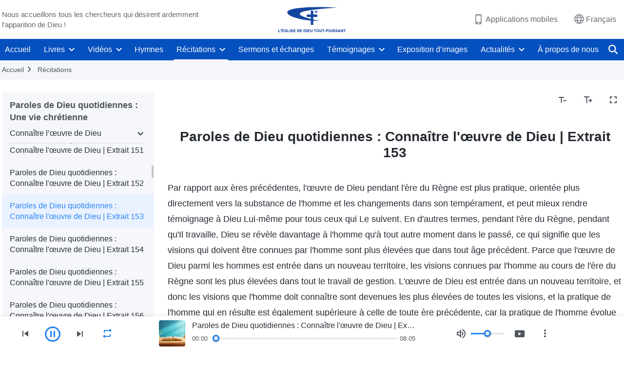

--- FILE ---
content_type: text/html; charset=UTF-8
request_url: https://fr.godfootsteps.org/recital-knowing-God-s-work-153.html
body_size: 22325
content:
<!DOCTYPE html>
<html dir="ltr" lang="fr-FR" prefix="og: https://ogp.me/ns#">
<head>
    
    <meta charset="UTF-8">
    <meta name="viewport" content="width=device-width, initial-scale=1.0, maximum-scale=1.0, user-scalable=no">
    <meta name="google-site-verification" content="sGSOMgTL7sHohUuvDuPlG4km8BtfIOutJbxjCT2A6Vw"/>
    <link rel="profile" href="https://gmpg.org/xfn/11">
        <link rel="alternate" href="https://www.godfootsteps.org" hreflang="zh-tw" title="全能神教會"/>
        <link rel="alternate" href="https://www.hidden-advent.org" hreflang="zh-cn" title="全能神教会"/>
        <link rel="alternate" href="https://ar.godfootsteps.org" hreflang="ar" title="كنيسة الله القدير"/>
        <link rel="alternate" href="https://bg.godfootsteps.org" hreflang="bg" title="Църквата на Всемогъщия Бог"/>
        <link rel="alternate" href="https://bn.godfootsteps.org" hreflang="bn" title="সর্বশক্তিমান ঈশ্বরের গির্জা"/>
        <link rel="alternate" href="https://de.godfootsteps.org" hreflang="de" title="Die Kirche des Allmächtigen Gottes"/>
        <link rel="alternate" href="https://el.godfootsteps.org" hreflang="el" title="Εκκλησία του Παντοδύναμου Θεού"/>
        <link rel="alternate" href="https://en.godfootsteps.org" hreflang="en" title="The Church of Almighty God"/>
        <link rel="alternate" href="https://es.godfootsteps.org" hreflang="es" title="Iglesia de Dios Todopoderoso"/>
        <link rel="alternate" href="https://fr.godfootsteps.org" hreflang="fr" title="L'Église de Dieu Tout-Puissant"/>
        <link rel="alternate" href="https://he.godfootsteps.org" hreflang="he" title="כנסיית האל הכול יכול"/>
        <link rel="alternate" href="https://hi.godfootsteps.org" hreflang="hi" title="सर्वशक्तिमान परमेश्वर की कलीसिया"/>
        <link rel="alternate" href="https://hmn.godfootsteps.org" hreflang="hmn" title="Pawg Ntseeg Ntawm Vajtswv Tus Uas Muaj Hwj Chim Loj Kawg Nkaus"/>
        <link rel="alternate" href="https://hr.godfootsteps.org" hreflang="hr" title="Crkva Svemogućeg Boga"/>
        <link rel="alternate" href="https://hu.godfootsteps.org" hreflang="hu" title="Mindenható Isten Egyháza"/>
        <link rel="alternate" href="https://id.godfootsteps.org" hreflang="id" title="Gereja Tuhan Yang Mahakuasa"/>
        <link rel="alternate" href="https://it.godfootsteps.org" hreflang="it" title="La Chiesa di Dio Onnipotente"/>
        <link rel="alternate" href="https://jp.godfootsteps.org" hreflang="ja" title="全能神教会"/>
        <link rel="alternate" href="https://km.godfootsteps.org" hreflang="km" title="ពួកជំនុំនៃព្រះដ៏មានគ្រប់ព្រះចេស្ដា"/>
        <link rel="alternate" href="https://kr.godfootsteps.org" hreflang="kr" title="전능하신 하나님 교회"/>
        <link rel="alternate" href="https://lo.godfootsteps.org" hreflang="lo" title="ຄຣິສຕະຈັກຂອງພຣະເຈົ້າອົງຊົງລິດທານຸພາບສູງສຸດ"/>
        <link rel="alternate" href="https://ml.godfootsteps.org" hreflang="ml" title="സര്‍വശക്തനായ ദൈവത്തിന്റെ സഭ"/>
        <link rel="alternate" href="https://mn.godfootsteps.org" hreflang="mn" title="Төгс Хүчит Бурханы Чуулган"/>
        <link rel="alternate" href="https://my.godfootsteps.org" hreflang="my" title="အနန္တတန်ခိုးရှင် ဘုရားသခင်၏အသင်းတော်"/>
        <link rel="alternate" href="https://ne.godfootsteps.org" hreflang="ne" title="सर्वशक्तिमान्‌ परमेश्‍वरको मण्डली"/>
        <link rel="alternate" href="https://nl.godfootsteps.org" hreflang="nl" title="De Kerk van Almachtige God"/>
        <link rel="alternate" href="https://pa.godfootsteps.org" hreflang="pa" title="ਸਰਬਸ਼ਕਤੀਮਾਨ ਪਰਮੇਸ਼ੁਰ ਦੀ ਕਲੀਸਿਯਾ"/>
        <link rel="alternate" href="https://pl.godfootsteps.org" hreflang="pl" title="Kościół Boga Wszechmogącego"/>
        <link rel="alternate" href="https://pt.godfootsteps.org" hreflang="pt" title="Igreja de Deus Todo-Poderoso"/>
        <link rel="alternate" href="https://ro.godfootsteps.org" hreflang="ro" title="Biserica lui Dumnezeu Atotputernic"/>
        <link rel="alternate" href="https://ru.godfootsteps.org" hreflang="ru" title="Церковь Всемогущего Бога"/>
        <link rel="alternate" href="https://sk.godfootsteps.org" hreflang="sk" title="Cirkev Všemohúceho Boha"/>
        <link rel="alternate" href="https://sr.godfootsteps.org" hreflang="sr" title="Crkva Svemogućeg Boga"/>
        <link rel="alternate" href="https://sv.godfootsteps.org" hreflang="sv" title="Allsmäktige Guds Kyrka"/>
        <link rel="alternate" href="https://sw.godfootsteps.org" hreflang="sw" title="Kanisa la Mwenyezi Mungu"/>
        <link rel="alternate" href="https://ta.godfootsteps.org" hreflang="ta" title="சர்வவல்லமையுள்ள தேவனுடைய திருச்சபை"/>
        <link rel="alternate" href="https://th.godfootsteps.org" hreflang="th" title="คริสตจักรแห่งพระเจ้าผู้ทรงมหิทธิฤทธิ์"/>
        <link rel="alternate" href="https://tl.godfootsteps.org" hreflang="tl" title="Ang Iglesia ng Makapangyarihang Diyos"/>
        <link rel="alternate" href="https://uk.godfootsteps.org" hreflang="uk" title="Церква Всемогутнього Бога"/>
        <link rel="alternate" href="https://ur.godfootsteps.org" hreflang="ur" title="قادر مطلق خدا کی کلیسیا"/>
        <link rel="alternate" href="https://vi.godfootsteps.org" hreflang="vi" title="Hội Thánh Đức Chúa Trời Toàn Năng"/>
        <link rel="alternate" href="https://zu.godfootsteps.org" hreflang="zu" title="IBandla LikaNkulunkulu USomandla"/>
        <meta http-equiv="x-dns-prefetch-control" content="on">
    <link rel="preconnect" href="//i.ytimg.com" crossorigin>
    <link rel="preconnect" href="//www.googletagmanager.com" crossorigin>
    <link rel="preconnect" href="//static.kingdomsalvation.org" crossorigin>
    <link rel="dns-prefetch" href="//i.ytimg.com">
    <link rel="dns-prefetch" href="//www.googletagmanager.com">
    <link rel="dns-prefetch" href="//static.kingdomsalvation.org">
    <link rel="apple-touch-icon" sizes="180x180" href="https://static.kingdomsalvation.org/cdn/images/website-icon/official/apple-touch-icon.png">
    <link rel="icon" type="image/png" sizes="32x32" href="https://static.kingdomsalvation.org/cdn/images/website-icon/official/favicon-32x32.png">
    <link rel="icon" type="image/png" sizes="16x16" href="https://static.kingdomsalvation.org/cdn/images/website-icon/official/favicon-16x16.png">

    
		<!-- All in One SEO 4.6.2 - aioseo.com -->
		<title>Paroles de Dieu quotidiennes : Connaître l'œuvre de Dieu | Extrait 153 | L'Église de Dieu Tout-Puissant</title>
		<meta name="description" content="Par rapport aux ères précédentes, l&#039;œuvre de Dieu pendant l&#039;ère du Règne est plus pratique, orientée plus directement vers la substance de l&#039;homme et les changements dans son tempérament, et peut mieux rendre témoignage à Dieu Lui-même pour tous ceux qui Le suivent. En d&#039;autres termes, pendant l&#039;ère du Règne, pendant qu&#039;Il travaille, Dieu se" />
		<meta name="robots" content="max-image-preview:large" />
		<meta name="msvalidate.01" content="D470DE017DADCA1D16939AC698E65441" />
		<link rel="canonical" href="https://fr.godfootsteps.org/recital-knowing-God-s-work-153.html" />
		<meta name="generator" content="All in One SEO (AIOSEO) 4.6.2" />
		<meta property="og:locale" content="fr_FR" />
		<meta property="og:site_name" content="L&#039;Église de Dieu Tout-Puissant" />
		<meta property="og:type" content="article" />
		<meta property="og:title" content="Paroles de Dieu quotidiennes : Connaître l&#039;œuvre de Dieu | Extrait 153 | L&#039;Église de Dieu Tout-Puissant" />
		<meta property="og:description" content="Par rapport aux ères précédentes, l&#039;œuvre de Dieu pendant l&#039;ère du Règne est plus pratique, orientée plus directement vers la substance de l&#039;homme et les changements dans son tempérament, et peut mieux rendre témoignage à Dieu Lui-même pour tous ceux qui Le suivent. En d&#039;autres termes, pendant l&#039;ère du Règne, pendant qu&#039;Il travaille, Dieu se" />
		<meta property="og:url" content="https://fr.godfootsteps.org/recital-knowing-God-s-work-153.html" />
		<meta property="og:image" content="https://fr.godfootsteps.org/wp-content/uploads/2021/10/renshishenzuogong.jpg?v=240928&amp;v=240928" />
		<meta property="og:image:secure_url" content="https://fr.godfootsteps.org/wp-content/uploads/2021/10/renshishenzuogong.jpg?v=240928&amp;v=240928" />
		<meta property="article:publisher" content="https://www.facebook.com/kingdomsalvation.fr" />
		<meta name="twitter:card" content="summary_large_image" />
		<meta name="twitter:site" content="@CAGchurchfr" />
		<meta name="twitter:title" content="Paroles de Dieu quotidiennes : Connaître l&#039;œuvre de Dieu | Extrait 153 | L&#039;Église de Dieu Tout-Puissant" />
		<meta name="twitter:description" content="Par rapport aux ères précédentes, l&#039;œuvre de Dieu pendant l&#039;ère du Règne est plus pratique, orientée plus directement vers la substance de l&#039;homme et les changements dans son tempérament, et peut mieux rendre témoignage à Dieu Lui-même pour tous ceux qui Le suivent. En d&#039;autres termes, pendant l&#039;ère du Règne, pendant qu&#039;Il travaille, Dieu se" />
		<meta name="twitter:image" content="https://fr.godfootsteps.org/wp-content/uploads/2021/10/renshishenzuogong.jpg?v=240928" />
		<meta name="google" content="nositelinkssearchbox" />
		<script type="application/ld+json" class="aioseo-schema">
			{"@context":"https:\/\/schema.org","@graph":[{"@type":"Article","@id":"https:\/\/fr.godfootsteps.org\/recital-knowing-God-s-work-153.html#article","name":"Paroles de Dieu quotidiennes : Conna\u00eetre l'\u0153uvre de Dieu | Extrait 153 | L'\u00c9glise de Dieu Tout-Puissant","headline":"Paroles de Dieu quotidiennes : Conna\u00eetre l'\u0153uvre de Dieu | Extrait 153","author":{"@id":"https:\/\/fr.godfootsteps.org\/author\/gospelliwei#author"},"publisher":{"@id":"https:\/\/fr.godfootsteps.org\/#organization"},"datePublished":"2020-07-21T07:50:15+02:00","dateModified":"2023-12-20T23:59:05+01:00","inLanguage":"fr-FR","mainEntityOfPage":{"@id":"https:\/\/fr.godfootsteps.org\/recital-knowing-God-s-work-153.html#webpage"},"isPartOf":{"@id":"https:\/\/fr.godfootsteps.org\/recital-knowing-God-s-work-153.html#webpage"},"articleSection":"Conna\u00eetre l\u2019\u0153uvre de Dieu"},{"@type":"BreadcrumbList","@id":"https:\/\/fr.godfootsteps.org\/recital-knowing-God-s-work-153.html#breadcrumblist","itemListElement":[{"@type":"ListItem","@id":"https:\/\/fr.godfootsteps.org\/#listItem","position":1,"name":"Home"}]},{"@type":"Organization","@id":"https:\/\/fr.godfootsteps.org\/#organization","name":"L'\u00c9glise de Dieu Tout-Puissant","url":"https:\/\/fr.godfootsteps.org\/","sameAs":["https:\/\/www.instagram.com\/thechurchofalmightygod.fr","https:\/\/www.youtube.com\/channel\/UCb6tGuIid4hQPg7-z23QBjQ"]},{"@type":"Person","@id":"https:\/\/fr.godfootsteps.org\/author\/gospelliwei#author","url":"https:\/\/fr.godfootsteps.org\/author\/gospelliwei","name":"\u8a00 \u5e0c","image":{"@type":"ImageObject","@id":"https:\/\/fr.godfootsteps.org\/recital-knowing-God-s-work-153.html#authorImage","url":"https:\/\/secure.gravatar.com\/avatar\/449cbc6f2b75ef2bdc9bfdd707412a4a?s=96&r=g","width":96,"height":96,"caption":"\u8a00 \u5e0c"}},{"@type":"WebPage","@id":"https:\/\/fr.godfootsteps.org\/recital-knowing-God-s-work-153.html#webpage","url":"https:\/\/fr.godfootsteps.org\/recital-knowing-God-s-work-153.html","name":"Paroles de Dieu quotidiennes : Conna\u00eetre l'\u0153uvre de Dieu | Extrait 153 | L'\u00c9glise de Dieu Tout-Puissant","description":"Par rapport aux \u00e8res pr\u00e9c\u00e9dentes, l'\u0153uvre de Dieu pendant l'\u00e8re du R\u00e8gne est plus pratique, orient\u00e9e plus directement vers la substance de l'homme et les changements dans son temp\u00e9rament, et peut mieux rendre t\u00e9moignage \u00e0 Dieu Lui-m\u00eame pour tous ceux qui Le suivent. En d'autres termes, pendant l'\u00e8re du R\u00e8gne, pendant qu'Il travaille, Dieu se","inLanguage":"fr-FR","isPartOf":{"@id":"https:\/\/fr.godfootsteps.org\/#website"},"breadcrumb":{"@id":"https:\/\/fr.godfootsteps.org\/recital-knowing-God-s-work-153.html#breadcrumblist"},"author":{"@id":"https:\/\/fr.godfootsteps.org\/author\/gospelliwei#author"},"creator":{"@id":"https:\/\/fr.godfootsteps.org\/author\/gospelliwei#author"},"datePublished":"2020-07-21T07:50:15+02:00","dateModified":"2023-12-20T23:59:05+01:00"},{"@type":"WebSite","@id":"https:\/\/fr.godfootsteps.org\/#website","url":"https:\/\/fr.godfootsteps.org\/","name":"L'\u00c9glise de Dieu Tout-Puissant","inLanguage":"fr-FR","publisher":{"@id":"https:\/\/fr.godfootsteps.org\/#organization"}}]}
		</script>
		<!-- All in One SEO -->

<style id='jetpack-sharing-buttons-style-inline-css' type='text/css'>
.jetpack-sharing-buttons__services-list{display:flex;flex-direction:row;flex-wrap:wrap;gap:0;list-style-type:none;margin:5px;padding:0}.jetpack-sharing-buttons__services-list.has-small-icon-size{font-size:12px}.jetpack-sharing-buttons__services-list.has-normal-icon-size{font-size:16px}.jetpack-sharing-buttons__services-list.has-large-icon-size{font-size:24px}.jetpack-sharing-buttons__services-list.has-huge-icon-size{font-size:36px}@media print{.jetpack-sharing-buttons__services-list{display:none!important}}ul.jetpack-sharing-buttons__services-list.has-background{padding:1.25em 2.375em}
</style>
<style id='classic-theme-styles-inline-css' type='text/css'>
/*! This file is auto-generated */
.wp-block-button__link{color:#fff;background-color:#32373c;border-radius:9999px;box-shadow:none;text-decoration:none;padding:calc(.667em + 2px) calc(1.333em + 2px);font-size:1.125em}.wp-block-file__button{background:#32373c;color:#fff;text-decoration:none}
</style>
<style id='global-styles-inline-css' type='text/css'>
body{--wp--preset--color--black: #000000;--wp--preset--color--cyan-bluish-gray: #abb8c3;--wp--preset--color--white: #ffffff;--wp--preset--color--pale-pink: #f78da7;--wp--preset--color--vivid-red: #cf2e2e;--wp--preset--color--luminous-vivid-orange: #ff6900;--wp--preset--color--luminous-vivid-amber: #fcb900;--wp--preset--color--light-green-cyan: #7bdcb5;--wp--preset--color--vivid-green-cyan: #00d084;--wp--preset--color--pale-cyan-blue: #8ed1fc;--wp--preset--color--vivid-cyan-blue: #0693e3;--wp--preset--color--vivid-purple: #9b51e0;--wp--preset--gradient--vivid-cyan-blue-to-vivid-purple: linear-gradient(135deg,rgba(6,147,227,1) 0%,rgb(155,81,224) 100%);--wp--preset--gradient--light-green-cyan-to-vivid-green-cyan: linear-gradient(135deg,rgb(122,220,180) 0%,rgb(0,208,130) 100%);--wp--preset--gradient--luminous-vivid-amber-to-luminous-vivid-orange: linear-gradient(135deg,rgba(252,185,0,1) 0%,rgba(255,105,0,1) 100%);--wp--preset--gradient--luminous-vivid-orange-to-vivid-red: linear-gradient(135deg,rgba(255,105,0,1) 0%,rgb(207,46,46) 100%);--wp--preset--gradient--very-light-gray-to-cyan-bluish-gray: linear-gradient(135deg,rgb(238,238,238) 0%,rgb(169,184,195) 100%);--wp--preset--gradient--cool-to-warm-spectrum: linear-gradient(135deg,rgb(74,234,220) 0%,rgb(151,120,209) 20%,rgb(207,42,186) 40%,rgb(238,44,130) 60%,rgb(251,105,98) 80%,rgb(254,248,76) 100%);--wp--preset--gradient--blush-light-purple: linear-gradient(135deg,rgb(255,206,236) 0%,rgb(152,150,240) 100%);--wp--preset--gradient--blush-bordeaux: linear-gradient(135deg,rgb(254,205,165) 0%,rgb(254,45,45) 50%,rgb(107,0,62) 100%);--wp--preset--gradient--luminous-dusk: linear-gradient(135deg,rgb(255,203,112) 0%,rgb(199,81,192) 50%,rgb(65,88,208) 100%);--wp--preset--gradient--pale-ocean: linear-gradient(135deg,rgb(255,245,203) 0%,rgb(182,227,212) 50%,rgb(51,167,181) 100%);--wp--preset--gradient--electric-grass: linear-gradient(135deg,rgb(202,248,128) 0%,rgb(113,206,126) 100%);--wp--preset--gradient--midnight: linear-gradient(135deg,rgb(2,3,129) 0%,rgb(40,116,252) 100%);--wp--preset--font-size--small: 13px;--wp--preset--font-size--medium: 20px;--wp--preset--font-size--large: 36px;--wp--preset--font-size--x-large: 42px;--wp--preset--spacing--20: 0.44rem;--wp--preset--spacing--30: 0.67rem;--wp--preset--spacing--40: 1rem;--wp--preset--spacing--50: 1.5rem;--wp--preset--spacing--60: 2.25rem;--wp--preset--spacing--70: 3.38rem;--wp--preset--spacing--80: 5.06rem;--wp--preset--shadow--natural: 6px 6px 9px rgba(0, 0, 0, 0.2);--wp--preset--shadow--deep: 12px 12px 50px rgba(0, 0, 0, 0.4);--wp--preset--shadow--sharp: 6px 6px 0px rgba(0, 0, 0, 0.2);--wp--preset--shadow--outlined: 6px 6px 0px -3px rgba(255, 255, 255, 1), 6px 6px rgba(0, 0, 0, 1);--wp--preset--shadow--crisp: 6px 6px 0px rgba(0, 0, 0, 1);}:where(.is-layout-flex){gap: 0.5em;}:where(.is-layout-grid){gap: 0.5em;}body .is-layout-flow > .alignleft{float: left;margin-inline-start: 0;margin-inline-end: 2em;}body .is-layout-flow > .alignright{float: right;margin-inline-start: 2em;margin-inline-end: 0;}body .is-layout-flow > .aligncenter{margin-left: auto !important;margin-right: auto !important;}body .is-layout-constrained > .alignleft{float: left;margin-inline-start: 0;margin-inline-end: 2em;}body .is-layout-constrained > .alignright{float: right;margin-inline-start: 2em;margin-inline-end: 0;}body .is-layout-constrained > .aligncenter{margin-left: auto !important;margin-right: auto !important;}body .is-layout-constrained > :where(:not(.alignleft):not(.alignright):not(.alignfull)){max-width: var(--wp--style--global--content-size);margin-left: auto !important;margin-right: auto !important;}body .is-layout-constrained > .alignwide{max-width: var(--wp--style--global--wide-size);}body .is-layout-flex{display: flex;}body .is-layout-flex{flex-wrap: wrap;align-items: center;}body .is-layout-flex > *{margin: 0;}body .is-layout-grid{display: grid;}body .is-layout-grid > *{margin: 0;}:where(.wp-block-columns.is-layout-flex){gap: 2em;}:where(.wp-block-columns.is-layout-grid){gap: 2em;}:where(.wp-block-post-template.is-layout-flex){gap: 1.25em;}:where(.wp-block-post-template.is-layout-grid){gap: 1.25em;}.has-black-color{color: var(--wp--preset--color--black) !important;}.has-cyan-bluish-gray-color{color: var(--wp--preset--color--cyan-bluish-gray) !important;}.has-white-color{color: var(--wp--preset--color--white) !important;}.has-pale-pink-color{color: var(--wp--preset--color--pale-pink) !important;}.has-vivid-red-color{color: var(--wp--preset--color--vivid-red) !important;}.has-luminous-vivid-orange-color{color: var(--wp--preset--color--luminous-vivid-orange) !important;}.has-luminous-vivid-amber-color{color: var(--wp--preset--color--luminous-vivid-amber) !important;}.has-light-green-cyan-color{color: var(--wp--preset--color--light-green-cyan) !important;}.has-vivid-green-cyan-color{color: var(--wp--preset--color--vivid-green-cyan) !important;}.has-pale-cyan-blue-color{color: var(--wp--preset--color--pale-cyan-blue) !important;}.has-vivid-cyan-blue-color{color: var(--wp--preset--color--vivid-cyan-blue) !important;}.has-vivid-purple-color{color: var(--wp--preset--color--vivid-purple) !important;}.has-black-background-color{background-color: var(--wp--preset--color--black) !important;}.has-cyan-bluish-gray-background-color{background-color: var(--wp--preset--color--cyan-bluish-gray) !important;}.has-white-background-color{background-color: var(--wp--preset--color--white) !important;}.has-pale-pink-background-color{background-color: var(--wp--preset--color--pale-pink) !important;}.has-vivid-red-background-color{background-color: var(--wp--preset--color--vivid-red) !important;}.has-luminous-vivid-orange-background-color{background-color: var(--wp--preset--color--luminous-vivid-orange) !important;}.has-luminous-vivid-amber-background-color{background-color: var(--wp--preset--color--luminous-vivid-amber) !important;}.has-light-green-cyan-background-color{background-color: var(--wp--preset--color--light-green-cyan) !important;}.has-vivid-green-cyan-background-color{background-color: var(--wp--preset--color--vivid-green-cyan) !important;}.has-pale-cyan-blue-background-color{background-color: var(--wp--preset--color--pale-cyan-blue) !important;}.has-vivid-cyan-blue-background-color{background-color: var(--wp--preset--color--vivid-cyan-blue) !important;}.has-vivid-purple-background-color{background-color: var(--wp--preset--color--vivid-purple) !important;}.has-black-border-color{border-color: var(--wp--preset--color--black) !important;}.has-cyan-bluish-gray-border-color{border-color: var(--wp--preset--color--cyan-bluish-gray) !important;}.has-white-border-color{border-color: var(--wp--preset--color--white) !important;}.has-pale-pink-border-color{border-color: var(--wp--preset--color--pale-pink) !important;}.has-vivid-red-border-color{border-color: var(--wp--preset--color--vivid-red) !important;}.has-luminous-vivid-orange-border-color{border-color: var(--wp--preset--color--luminous-vivid-orange) !important;}.has-luminous-vivid-amber-border-color{border-color: var(--wp--preset--color--luminous-vivid-amber) !important;}.has-light-green-cyan-border-color{border-color: var(--wp--preset--color--light-green-cyan) !important;}.has-vivid-green-cyan-border-color{border-color: var(--wp--preset--color--vivid-green-cyan) !important;}.has-pale-cyan-blue-border-color{border-color: var(--wp--preset--color--pale-cyan-blue) !important;}.has-vivid-cyan-blue-border-color{border-color: var(--wp--preset--color--vivid-cyan-blue) !important;}.has-vivid-purple-border-color{border-color: var(--wp--preset--color--vivid-purple) !important;}.has-vivid-cyan-blue-to-vivid-purple-gradient-background{background: var(--wp--preset--gradient--vivid-cyan-blue-to-vivid-purple) !important;}.has-light-green-cyan-to-vivid-green-cyan-gradient-background{background: var(--wp--preset--gradient--light-green-cyan-to-vivid-green-cyan) !important;}.has-luminous-vivid-amber-to-luminous-vivid-orange-gradient-background{background: var(--wp--preset--gradient--luminous-vivid-amber-to-luminous-vivid-orange) !important;}.has-luminous-vivid-orange-to-vivid-red-gradient-background{background: var(--wp--preset--gradient--luminous-vivid-orange-to-vivid-red) !important;}.has-very-light-gray-to-cyan-bluish-gray-gradient-background{background: var(--wp--preset--gradient--very-light-gray-to-cyan-bluish-gray) !important;}.has-cool-to-warm-spectrum-gradient-background{background: var(--wp--preset--gradient--cool-to-warm-spectrum) !important;}.has-blush-light-purple-gradient-background{background: var(--wp--preset--gradient--blush-light-purple) !important;}.has-blush-bordeaux-gradient-background{background: var(--wp--preset--gradient--blush-bordeaux) !important;}.has-luminous-dusk-gradient-background{background: var(--wp--preset--gradient--luminous-dusk) !important;}.has-pale-ocean-gradient-background{background: var(--wp--preset--gradient--pale-ocean) !important;}.has-electric-grass-gradient-background{background: var(--wp--preset--gradient--electric-grass) !important;}.has-midnight-gradient-background{background: var(--wp--preset--gradient--midnight) !important;}.has-small-font-size{font-size: var(--wp--preset--font-size--small) !important;}.has-medium-font-size{font-size: var(--wp--preset--font-size--medium) !important;}.has-large-font-size{font-size: var(--wp--preset--font-size--large) !important;}.has-x-large-font-size{font-size: var(--wp--preset--font-size--x-large) !important;}
.wp-block-navigation a:where(:not(.wp-element-button)){color: inherit;}
:where(.wp-block-post-template.is-layout-flex){gap: 1.25em;}:where(.wp-block-post-template.is-layout-grid){gap: 1.25em;}
:where(.wp-block-columns.is-layout-flex){gap: 2em;}:where(.wp-block-columns.is-layout-grid){gap: 2em;}
.wp-block-pullquote{font-size: 1.5em;line-height: 1.6;}
</style>

<!-- <meta name="GmediaGallery" version="1.22.0/1.8.0" license="" /> -->
<script type="application/ld+json">
        [{
            "@context": "http://schema.org",
            "@type": "WebSite",
            "name": "L&#039;Église de Dieu Tout-Puissant",
            "url": "https://fr.godfootsteps.org"
        }]
        </script>
<script>
        window.$g2_config = {
            site_lang:"fr_FR",
            site_type:"official",
            is_cn:false,
            is_latin:true,
            is_rtl:false,
            media_url:"https://static.kingdomsalvation.org",
            s_footnotes:"Note de bas de page",
            template_name:"page-recital-player",
            videoPlatform:"YouTube",
            facebook_user_name:"kingdomsalvation.fr",
            host_name:"https://fr.godfootsteps.org",
            comments_platform:"jetpack",
        }
        </script>
  <script type="text/javascript">
    function getBrowserInfo() {
      var Sys = {};
      var ua = navigator.userAgent.toLowerCase();
      var re = /(rv:|msie|edge|firefox|chrome|opera|version).*?([\d.]+)/;
      var m = ua.match(re);
      Sys.browser = m[1].replace(/version/, "'safari");
      Sys.ver = m[2];
      return Sys;
    }

    function versionInfo() {
      document.documentElement.setAttribute('versionOld', 'true');
      document.write('<style type="text/css" id="BrowVer">html[versionOld]{display:none;}</style>');
    }
    var sys = getBrowserInfo();
    switch (sys.browser) {
      case 'chrome':
        parseInt(sys.ver) <= 60 && versionInfo();
        break;
      case 'firefox':
        parseInt(sys.ver) <= 50 && versionInfo();
        break;
      case 'safari':
        parseInt(sys.ver) <= 10 && versionInfo();
        break;
        //  IE
      case 'rv':
      case 'msie':
        parseInt(sys.ver) <= 10 && versionInfo();
        break;
      case 'opera':
        parseInt(sys.ver) <= 10 && versionInfo();
        break;
      default:
        ''
        break;
    }
  </script>
        <link rel="stylesheet" type="text/css" href="https://static.kingdomsalvation.org/cdn/v3/official/framework/css/framework.min.css?v=240928">
        <link rel="stylesheet" type="text/css" href="https://static.kingdomsalvation.org/cdn/v3/common/header/header.min.css?v=240928">
                <link rel="stylesheet" type="text/css" href="https://static.kingdomsalvation.org/cdn/v3/common/footer/footer.min.css?v=240928" media="print" onload="this.media='all'">
                <link rel="stylesheet" href="https://static.kingdomsalvation.org/cdn/v3/common/call-action-guild/call-action-guild.min.css?v=240928" media="print" onload="this.media='all'">
<link rel="stylesheet" type="text/css" href="https://static.kingdomsalvation.org/cdn/v3/common/page-recital-player/page-recital-player.min.css?v=240928">
<script type="text/javascript">
/* <![CDATA[ */
var gospelAjax = {"ajaxurl":"https:\/\/fr.godfootsteps.org\/wp-admin\/admin-ajax.php","security":"e5085a1408"};
/* ]]> */
</script>
    <style>@font-face{font-family:icomoon;src:url('https://static.kingdomsalvation.org/cdn/v3/sources/fonts/official/fonts/icomoon.woff?v=240928') format('woff');font-weight: normal;font-style:normal;font-display:swap}[class*=" icon-"],[class^=icon-]{font-family:icomoon!important;speak:never;font-style:normal;font-weight:400;font-variant:normal;text-transform:none;line-height:1;-webkit-font-smoothing:antialiased;-moz-osx-font-smoothing:grayscale}.icon-videos-list:before{content:"\e945";color:#fff;}.icon-content-copy:before{content:"\e942";color:#666}.icon-widgets:before{content:"\e943";color:#666}.icon-filter-list:before{content:"\e944"}.icon-youtube .path1:before{content:"\e940";color:#fff}.icon-youtube .path2:before{content:"\e941";margin-left:-1.421875em;color:#000}.icon-chatonline .path1:before{content:"\e93d";color:#8ad686}.icon-chatonline .path2:before{content:"\e93e";margin-left:-1.23046875em;color:#fff}.icon-chatonline .path3:before{content:"\e93f";margin-left:-1.23046875em;color:#4db748}.icon-chat-icon .path1:before{content:"\e903";color:none;opacity:.85}.icon-chat-icon .path2:before{content:"\e904";margin-left:-1em;color:#000;opacity:.85}.icon-chat-icon .path3:before{content:"\e93b";margin-left:-1em;color:#fff;opacity:.85}.icon-close:before{content:"\e922"}.icon-cached:before{content:"\e93c"}.icon-lrc:before{content:"\e902"}.icon-send:before{content:"\e901"}.icon-volume-off:before{content:"\e93a"}.icon-play-arrow-filled:before{content:"\e900"}.icon-repeat-one:before{content:"\e938"}.icon-copy-link:before{content:"\e905"}.icon-communication-list:before{content:"\e906"}.icon-font-setting:before{content:"\e907"}.icon-font-add:before{content:"\e908"}.icon-font-cut:before{content:"\e909"}.icon-shuffle:before{content:"\e90a"}.icon-repeat:before{content:"\e90b"}.icon-share:before{content:"\e90c"}.icon-list-download:before{content:"\e90d"}.icon-text-rotate-vertical:before{content:"\e90e"}.icon-movie:before{content:"\e90f"}.icon-line-movie:before{content:"\e910"}.icon-forum:before{content:"\e911"}.icon-audio:before{content:"\e912"}.icon-books:before{content:"\e913"}.icon-search:before{content:"\e914"}.icon-headset:before{content:"\e915"}.icon-volume-mute:before{content:"\e916"}.icon-expand-more:before{content:"\e917"}.icon-expand-less:before{content:"\e918"}.icon-fullscreen-exit:before{content:"\e919"}.icon-fullscreen:before{content:"\e91a"}.icon-videocam:before{content:"\e91b"}.icon-play-arrow-outline:before{content:"\e91c"}.icon-cloud-download:before{content:"\e91d"}.icon-tune:before{content:"\e91e"}.icon-palette:before{content:"\e91f"}.icon-more-vert:before{content:"\e920"}.icon-menu:before{content:"\e921"}.icon-cancel:before{content:"\e923"}.icon-arrow-drop-down:before{content:"\e924"}.icon-arrow-back:before{content:"\e925"}.icon-navigate-next:before{content:"\e926"}.icon-navigate-before:before{content:"\e927"}.icon-phone-iphone:before{content:"\e928"}.icon-format-list-bulleted:before{content:"\e929"}.icon-mail-outline:before{content:"\e92a"}.icon-call:before{content:"\e92b"}.icon-playlist-play:before{content:"\e92c"}.icon-volume-up:before{content:"\e92d"}.icon-play-circle-outline:before{content:"\e92e"}.icon-pause-circle-outline:before{content:"\e92f"}.icon-skip-previous:before{content:"\e930"}.icon-skip-next:before{content:"\e931"}.icon-playlist-add:before{content:"\e932"}.icon-high-quality:before{content:"\e933"}.icon-language:before{content:"\e934"}.icon-list:before{content:"\e935"}.icon-history:before{content:"\e936"}.icon-view-list:before{content:"\e937"}.icon-view-module:before{content:"\e939"}</style>
    <style id="customCss"></style>

    <!-- Google Tag Manager -->
    <script>
        (function(w,d,s,l,i){
            w[l]=w[l]||[];
            w[l].push({'gtm.start':new Date().getTime(),event:'gtm.js'});
            var f=d.getElementsByTagName(s)[0],j=d.createElement(s),dl=l != 'dataLayer'?'&l='+l:'';
            j.async=true;j.src='https://www.googletagmanager.com/gtm.js?id='+i+dl;
            f.parentNode.insertBefore(j, f);
        })
        (window, document, 'script', 'dataLayer', 'GTM-P5C3B3B');
    </script>
    <!-- End Google Tag Manager -->
</head>
<body class="latin post-template-default single single-post postid-31302 single-format-standard" site_type="official" template_name="page-recital-player">
<!-- Google Tag Manager (noscript) -->
<noscript>
    <iframe src="https://www.googletagmanager.com/ns.html?id=GTM-P5C3B3B" height="0" width="0" style="display:none;visibility:hidden"></iframe>
</noscript>
<!-- End Google Tag Manager (noscript) -->
<div class="head-commercial-wrap d-xl-none" data-showType="image_gif" data-fixed="true" data-loop="yes" widgetId="commercial_whole_device_top">
    <a class="recom-item messenger-payload"  href="https://chat.whatsapp.com/IFR8QP7mVo3FWjkJ0fw5HU" data-android="" data-ios=""
        data-tab-img="https://fr.godfootsteps.org/wp-content/uploads/2025/06/WB-TAB-ZB20250530-FR-1536×190.gif" data-mb-img="https://fr.godfootsteps.org/wp-content/uploads/2025/06/WB-MB-ZB20250530-FR-750×150.gif" data-adname="来自神的祝福"
        data-title="来自神的祝福" tabIndex="0" linkType="page_link" target="_blank" data-ref="TOP-AD"></a>
</div><header id="header">
    <div class="container head">
        <p class="d-none d-xl-block">Nous accueillons tous les chercheurs qui désirent ardemment l'apparition de Dieu !</p>
        <button id="sidenav-btn" data-target="mobile-slide-out" class="d-xl-none btn btn-icon"><i class="icon-menu"></i>
        </button>
        <a href="https://fr.godfootsteps.org" class="logo" title="L&#039;Église de Dieu Tout-Puissant">
            <img src="https://fr.godfootsteps.org/wp-content/uploads/2023/09/fr-logo.svg" alt="L&#039;Église de Dieu Tout-Puissant" title="L&#039;Église de Dieu Tout-Puissant">
            <h1>L&#039;Église de Dieu Tout-Puissant</h1>
        </a>
        <div class="head-right">
            <a href="javascript:;" id="apps-trigger-btn" class="mobile-app">
                <i class="icon-phone-iphone"></i>Applications mobiles</a>
            <button class="language"><i class="icon-language"></i>Français</button>
            <button class="mb-search-show-btn d-xl-none btn btn-icon"><i class="icon-search"></i></button>
        </div>
    </div>
    <nav id="navbar" class="d-none d-xl-block">
        <div class="container nav-box-navigation">
			<ul id="nav-menu" class="menu"><li class="menu-item menu-item-type-post_type"><a href="https://fr.godfootsteps.org/">Accueil</a></li>
<li class="menu-item menu-item-type-post_type menu-item-has-children"><a href="https://fr.godfootsteps.org/books.html">Livres</a><button class="btn icon-expand-more"></button>
<ul class="sub-menu">
	<li class="menu-item"><a href="/books/utterances-of-christ.html">Déclarations de Christ des derniers jours</a></li>
	<li class="menu-item"><a href="/books/gospel-books.html">Livres évangéliques</a></li>
	<li class="menu-item"><a href="/books/books-on-life-entry.html">Livres sur l'entrée dans la vie</a></li>
	<li class="menu-item"><a href="/books/testimonies.html">Témoignages d’expérience</a></li>
</ul>
</li>
<li class="menu-item menu-item-type-post_type menu-item-has-children"><a href="https://fr.godfootsteps.org/videos.html">Vidéos</a><button class="btn icon-expand-more"></button>
<ul class="sub-menu">
	<li class="menu-item menu-item-has-children"><a href="#">Lectures des paroles de Dieu Tout-Puissant</a><button class="btn icon-expand-more"></button>
	<ul class="sub-menu">
		<li class="menu-item"><a href="/video-category/readings-of-Almighty-God-s-words.html">Lectures de La Parole, vol. 1 : L’apparition et l’œuvre de Dieu</a></li>
		<li class="menu-item"><a href="/video-category/the-way-to-know-God.html">Lectures de La Parole, vol. 2 : Sur la connaissance de Dieu</a></li>
		<li class="menu-item"><a href="/video-category/records-of-talks-of-Christ-of-the-last-days.html">Lectures de La Parole, vol. 3 : Discours de Christ des derniers jours</a></li>
		<li class="menu-item"><a href="/video-category/video-exposing-antichrists.html">Lectures de La Parole, vol. 4 : Exposer les antéchrists</a></li>
		<li class="menu-item"><a href="/video-category/video-responsibilities-of-leaders-and-workers.html">Lectures de La Parole, vol. 5 : Les responsabilités des dirigeants et des ouvriers</a></li>
		<li class="menu-item"><a href="https://fr.godfootsteps.org/video-category/video-on-the-pursuit-of-the-truth.html">Lectures de La Parole, vol. 6 : Sur la poursuite de la vérité</a></li>
	</ul>
</li>
	<li class="menu-item"><a href="/video-category/daily-words-of-God.html">Lectures de Paroles de Dieu quotidiennes</a></li>
	<li class="menu-item"><a href="/video-category/gospel-movies.html">Films de l’évangile</a></li>
	<li class="menu-item"><a href="/video-category/persecution-experience-movies.html">Films de persécution religieuse</a></li>
	<li class="menu-item"><a href="/video-category/experience-testimonies.html">Témoignages de la vie d’Église</a></li>
	<li class="menu-item"><a href="/video-category/life-experience-video.html">Films de témoignages sur l’expérience de vie</a></li>
	<li class="menu-item"><a href="https://fr.godfootsteps.org/video-category/sermons-seeking-true-faith.html">Série de sermons : À la recherche de la vraie foi</a></li>
	<li class="menu-item"><a href="/video-category/kingdom-mv.html">Vidéos musicales</a></li>
	<li class="menu-item"><a href="https://fr.godfootsteps.org/video-category/kingdom-songs-of-praise.html">Chœur de danse</a></li>
	<li class="menu-item"><a href="/video-category/choir.html">Série de vidéos du chœur</a></li>
	<li class="menu-item"><a href="/video-category/the-life-of-the-church-artistic-series.html">La vie de l’Église – Série de variétés</a></li>
	<li class="menu-item"><a href="/video-category/hymns.html">Vidéos d’hymnes</a></li>
	<li class="menu-item"><a href="https://fr.godfootsteps.org/video-category/disclosure-of-the-true-facts.html">Révéler la vérité</a></li>
	<li class="menu-item"><a href="https://fr.godfootsteps.org/video-category/gospel-wonderful-pieces.html">Extraits de films</a></li>
	<li class="menu-item menu-item-has-children"><a href="/video-category/feature-pages.html">Moments forts des films</a><button class="btn icon-expand-more"></button>
	<ul class="sub-menu">
		<li class="menu-item"><a href="/video-category/choir-pages.html">Moments forts du chœur</a></li>
		<li class="menu-item"><a href="/video-category/gospel-movie-pages.html">Moments forts des films</a></li>
	</ul>
</li>
</ul>
</li>
<li class="menu-item menu-item-type-post_type"><a href="https://fr.godfootsteps.org/hymns.html">Hymnes</a></li>
<li class="menu-item menu-item-type-post_type menu-item-has-children"><a href="https://fr.godfootsteps.org/recital.html">Récitations</a><button class="btn icon-expand-more"></button>
<ul class="sub-menu">
	<li class="menu-item"><a href="/readings-knowing-God.html">Paroles de Dieu quotidiennes : Connaître Dieu</a></li>
	<li class="menu-item menu-item-has-children"><a href="/readings-a-christian-life.html">Paroles de Dieu quotidiennes : Une vie chrétienne</a><button class="btn icon-expand-more"></button>
	<ul class="sub-menu">
		<li class="menu-item"><a href="/the-three-stages-of-work.html">Les trois étapes de l’œuvre</a></li>
		<li class="menu-item"><a href="/God-s-appearance-and-work.html">L’apparition et l’oeuvre de Dieu</a></li>
		<li class="menu-item"><a href="/judgment-in-the-last-days.html">Le jugement dans les derniers jours</a></li>
		<li class="menu-item"><a href="/the-incarnation.html">L’incarnation</a></li>
		<li class="menu-item"><a href="/knowing-God-s-work.html">Connaître l’œuvre de Dieu</a></li>
		<li class="menu-item"><a href="/God-s-disposition-and-what-He-has-and-is.html">Le tempérament de Dieu et ce qu’Il a et est</a></li>
		<li class="menu-item"><a href="/mysteries-about-the-bible.html">Mystères sur de la Bible</a></li>
		<li class="menu-item"><a href="/exposing-religious-notions.html">Dévoiler les idées fausses religieuses</a></li>
		<li class="menu-item"><a href="/exposing-mankind-s-corruption.html">Dévoiler la corruption du genre humain</a></li>
		<li class="menu-item"><a href="/entry-into-life-readings-a-christian-life.html">L’entrée dans la vie</a></li>
		<li class="menu-item"><a href="/destinations-and-outcomes.html">Destinations et issues</a></li>
	</ul>
</li>
	<li class="menu-item"><a href="/recital-god-word-selected-passages.html">La Parole, vol. 1 : L’apparition et l’œuvre de Dieu (sélections)</a></li>
	<li class="menu-item"><a href="https://fr.godfootsteps.org/readings-on-knowing-God-selections.html">La Parole, vol. 2 : Sur la connaissance de Dieu (chapitres complets)</a></li>
	<li class="menu-item"><a href="/readings-records-of-talks-of-Christ-of-the-last-days.html">La Parole, vol. 3 : Discours de Christ des derniers jours (chapitres complets)</a></li>
	<li class="menu-item"><a href="/audio-exposing-antichrists.html">La Parole, vol. 4 : Exposer les antéchrists (chapitres complets)</a></li>
	<li class="menu-item"><a href="/audio-responsibilities-of-leaders-and-workers.html">La Parole, vol. 5 : Les responsabilités des dirigeants et des ouvriers (chapitres complets)</a></li>
	<li class="menu-item"><a href="/recital-on-the-pursuit-of-the-truth.html">La Parole, vol. 6 : Sur la poursuite de la vérité (chapitres complets)</a></li>
</ul>
</li>
<li class="menu-item"><a href="https://fr.godfootsteps.org/preaching.html">Sermons et échanges</a></li>
<li class="menu-item menu-item-type-post_type menu-item-has-children"><a href="https://fr.godfootsteps.org/testimonies.html">Témoignages</a><button class="btn icon-expand-more"></button>
<ul class="sub-menu">
	<li class="menu-item menu-item-has-children"><a href="/testimonies-categories/testimonies-of-life-experiences.html">Témoignages d’expériences de vie</a><button class="btn icon-expand-more"></button>
	<ul class="sub-menu">
		<li class="menu-item"><a href="/testimonies-categories/resolving-arrogance-self-righteousness.html">Résoudre l’arrogance et la présomption</a></li>
		<li class="menu-item"><a href="/testimonies-categories/resolving-selfishness-and-baseness.html">Résoudre l’égoïsme et la bassesse</a></li>
		<li class="menu-item"><a href="/testimonies-categories/resolving-perfunctoriness.html">Résoudre la superficialité</a></li>
		<li class="menu-item"><a href="/testimonies-categories/resolving-deceit-and-trickery.html">Résoudre la fourberie et la tromperie</a></li>
		<li class="menu-item"><a href="/testimonies-categories/resolving-pursuit-of-status.html">Résoudre la poursuite du statut</a></li>
		<li class="menu-item"><a href="/testimonies-categories/resolving-guardedness-and-misunderstanding.html">Résoudre la méfiance et les incompréhensions</a></li>
		<li class="menu-item"><a href="/testimonies-categories/resolving-hypocrisy-and-pretense.html">Résoudre la dissimulation de soi</a></li>
		<li class="menu-item"><a href="/testimonies-categories/resolving-intent-to-gain-blessings.html">Résoudre les intentions d’obtenir des bénédictions</a></li>
		<li class="menu-item"><a href="/testimonies-categories/resolving-traditional-notions.html">Résoudre les notions traditionnelles</a></li>
		<li class="menu-item"><a href="/testimonies-categories/resolving-people-pleaser-mentality.html">Résoudre le comportement des personnes complaisantes</a></li>
		<li class="menu-item"><a href="/testimonies-categories/other-1.html">Autres</a></li>
	</ul>
</li>
	<li class="menu-item"><a href="/testimonies-categories/overcomers.html">Témoignages de persécutions</a></li>
	<li class="menu-item menu-item-has-children"><a href="/testimonies-categories/testimonies-of-returning-to-god.html">Témoignages du retour à Dieu</a><button class="btn icon-expand-more"></button>
	<ul class="sub-menu">
		<li class="menu-item"><a href="/testimonies-categories/welcoming-the-lords-return.html">Accueillir le retour du Seigneur</a></li>
		<li class="menu-item"><a href="/testimonies-categories/spiritual-battles.html">Batailles spirituelles</a></li>
	</ul>
</li>
	<li class="menu-item"><a href="https://fr.godfootsteps.org/testimonies-categories/sermon-articles.html">Articles de sermons</a></li>
	<li class="menu-item"><a href="/testimonies-categories/faith-guide.html">Guide de la foi</a></li>
	<li class="menu-item menu-item-has-children"><a href="/testimonies-categories/soul-harbor.html">Foi et vie</a><button class="btn icon-expand-more"></button>
	<ul class="sub-menu">
		<li class="menu-item"><a href="/testimonies-categories/family-marriage.html">Famille</a></li>
		<li class="menu-item"><a href="/testimonies-categories/relating-to-children.html">Comment traiter ses enfants</a></li>
		<li class="menu-item"><a href="/testimonies-categories/relating-to-parents.html">Comment traiter ses parents</a></li>
		<li class="menu-item"><a href="/testimonies-categories/workplace-and-career.html">Lieu de travail</a></li>
		<li class="menu-item"><a href="/testimonies-categories/other-2.html">Autres</a></li>
	</ul>
</li>
</ul>
</li>
<li class="menu-item"><a href="https://fr.godfootsteps.org/special-topic/picture-exhibition/">Exposition d’images</a></li>
<li class="menu-item menu-item-has-children"><a href="https://fr.godfootsteps.org/news.html">Actualités</a><button class="btn icon-expand-more"></button>
<ul class="sub-menu">
	<li class="menu-item"><a href="https://fr.godfootsteps.org/news-categories/church-news.html">Actualités de l'Église</a></li>
	<li class="menu-item"><a href="/news-categories/facts-of-ccp-persecution-of-christians.html">Les faits sur la persécution tyrannique des chrétiens par le PCC</a></li>
	<li class="menu-item"><a href="https://fr.godfootsteps.org/news-categories/special-focus.html">Sujet spécial</a></li>
	<li class="menu-item"><a href="https://fr.godfootsteps.org/news-categories/interviews-comments.html">Entretiens &#038; Commentaires</a></li>
</ul>
</li>
<li class="menu-item menu-item-type-post_type"><a href="https://fr.godfootsteps.org/about-us.html">À propos de nous</a></li>
</ul>            <button class="nav-search-btn"><i class="icon-search"></i><i class="icon-close"></i></button>
        </div>
        <section class="pc-search-wrapper">
            <form action="https://fr.godfootsteps.org" method="get">
                <div class="search-box">
                    <meta content="https://fr.godfootsteps.org/?s={s}">
                    <div class="search-input">
                        <i class="icon-search"></i>
                        <input type="search" class="sinput form-control" autocomplete="off" placeholder="Chercher..." name="s">
                        <button class="clear-btn d-none"><i class="icon-close"></i></button>
                        <button class="category-btn"><span>Filtre</span><i class="icon-expand-more d-none d-md-block"></i><i class="icon-filter-list d-md-none"></i></button>
                    </div>
                    <button type="submit" class="search-btn btn">Chercher</button>
                </div>
            </form>
        </section>
    </nav>
</header>
<div id="mobile-slide-out" class="sidenav">
    <div class="sidenav-wrapper">
        <div class="sidenav-head">
            <button class="btn btn-icon sidenav-close"><i class="icon-close"></i></button>
        </div>
        <div class="sidenav-content">
            <a href="javascript:;" id="mobile-sidenav-apps">Applications mobiles <i class="icon-expand-more"></i></a>
        </div>
    </div>
</div>
<div id="lang-wrapper" class="modal">
    <div class="modal-dialog">
        <div class="modal-box modal-content">
            <button class="focus sidenav-close"><i class="icon-navigate-before"></i>Retour            </button>
            <div class="modal-header"><p>Langues</p>
                <button class="btn btn-icon modal-header-close"><i class="icon-close"></i></button>
            </div>
            <div class="modal-body-content">
                <div class="lang-content d-flex">
											                        <a  href="https://www.godfootsteps.org" title="全能神教會" data-content="繁體中文">全能神教會</a>
											                        <a  href="https://www.hidden-advent.org" title="全能神教会" data-content="简体中文">全能神教会</a>
											                        <a  href="https://ar.godfootsteps.org" title="كنيسة الله القدير" data-content="العربية">كنيسة الله القدير</a>
											                        <a  href="https://bg.godfootsteps.org" title="Църквата на Всемогъщия Бог" data-content="Български">Църквата на Всемогъщия Бог</a>
											                        <a  href="https://bn.godfootsteps.org" title="সর্বশক্তিমান ঈশ্বরের গির্জা" data-content="বাংলা">সর্বশক্তিমান ঈশ্বরের গির্জা</a>
											                        <a  href="https://de.godfootsteps.org" title="Die Kirche des Allmächtigen Gottes" data-content="Deutsch">Die Kirche des Allmächtigen Gottes</a>
											                        <a  href="https://el.godfootsteps.org" title="Εκκλησία του Παντοδύναμου Θεού" data-content="Ελληνικά">Εκκλησία του Παντοδύναμου Θεού</a>
											                        <a  href="https://en.godfootsteps.org" title="The Church of Almighty God" data-content="English">The Church of Almighty God</a>
											                        <a  href="https://es.godfootsteps.org" title="Iglesia de Dios Todopoderoso" data-content="Español">Iglesia de Dios Todopoderoso</a>
											                        <a class="active" href="https://fr.godfootsteps.org" title="L'Église de Dieu Tout-Puissant" data-content="Français">L'Église de Dieu Tout-Puissant</a>
											                        <a  href="https://he.godfootsteps.org" title="כנסיית האל הכול יכול" data-content="עברית">כנסיית האל הכול יכול</a>
											                        <a  href="https://hi.godfootsteps.org" title="सर्वशक्तिमान परमेश्वर की कलीसिया" data-content="हिन्दी">सर्वशक्तिमान परमेश्वर की कलीसिया</a>
											                        <a  href="https://hmn.godfootsteps.org" title="Pawg Ntseeg Ntawm Vajtswv Tus Uas Muaj Hwj Chim Loj Kawg Nkaus" data-content="Hmoob">Pawg Ntseeg Ntawm Vajtswv Tus Uas Muaj Hwj Chim Loj Kawg Nkaus</a>
											                        <a  href="https://hr.godfootsteps.org" title="Crkva Svemogućeg Boga" data-content="Hrvatski">Crkva Svemogućeg Boga</a>
											                        <a  href="https://hu.godfootsteps.org" title="Mindenható Isten Egyháza" data-content="Magyar">Mindenható Isten Egyháza</a>
											                        <a  href="https://id.godfootsteps.org" title="Gereja Tuhan Yang Mahakuasa" data-content="Indonesia">Gereja Tuhan Yang Mahakuasa</a>
											                        <a  href="https://it.godfootsteps.org" title="La Chiesa di Dio Onnipotente" data-content="Italiano">La Chiesa di Dio Onnipotente</a>
											                        <a  href="https://jp.godfootsteps.org" title="全能神教会" data-content="日本語">全能神教会</a>
											                        <a  href="https://km.godfootsteps.org" title="ពួកជំនុំនៃព្រះដ៏មានគ្រប់ព្រះចេស្ដា" data-content="ភាសាខ្មែរ">ពួកជំនុំនៃព្រះដ៏មានគ្រប់ព្រះចេស្ដា</a>
											                        <a  href="https://kr.godfootsteps.org" title="전능하신 하나님 교회" data-content="한국어">전능하신 하나님 교회</a>
											                        <a  href="https://lo.godfootsteps.org" title="ຄຣິສຕະຈັກຂອງພຣະເຈົ້າອົງຊົງລິດທານຸພາບສູງສຸດ" data-content="ລາວ">ຄຣິສຕະຈັກຂອງພຣະເຈົ້າອົງຊົງລິດທານຸພາບສູງສຸດ</a>
											                        <a  href="https://ml.godfootsteps.org" title="സര്‍വശക്തനായ ദൈവത്തിന്റെ സഭ" data-content="മലയാളം">സര്‍വശക്തനായ ദൈവത്തിന്റെ സഭ</a>
											                        <a  href="https://mn.godfootsteps.org" title="Төгс Хүчит Бурханы Чуулган" data-content="Монгол">Төгс Хүчит Бурханы Чуулган</a>
											                        <a  href="https://my.godfootsteps.org" title="အနန္တတန်ခိုးရှင် ဘုရားသခင်၏အသင်းတော်" data-content="မြန်မာဘာသာ">အနန္တတန်ခိုးရှင် ဘုရားသခင်၏အသင်းတော်</a>
											                        <a  href="https://ne.godfootsteps.org" title="सर्वशक्तिमान्‌ परमेश्‍वरको मण्डली" data-content="नेपाली">सर्वशक्तिमान्‌ परमेश्‍वरको मण्डली</a>
											                        <a  href="https://nl.godfootsteps.org" title="De Kerk van Almachtige God" data-content="Nederlands">De Kerk van Almachtige God</a>
											                        <a  href="https://pa.godfootsteps.org" title="ਸਰਬਸ਼ਕਤੀਮਾਨ ਪਰਮੇਸ਼ੁਰ ਦੀ ਕਲੀਸਿਯਾ" data-content="ਪੰਜਾਬੀ">ਸਰਬਸ਼ਕਤੀਮਾਨ ਪਰਮੇਸ਼ੁਰ ਦੀ ਕਲੀਸਿਯਾ</a>
											                        <a  href="https://pl.godfootsteps.org" title="Kościół Boga Wszechmogącego" data-content="Polski">Kościół Boga Wszechmogącego</a>
											                        <a  href="https://pt.godfootsteps.org" title="Igreja de Deus Todo-Poderoso" data-content="Português">Igreja de Deus Todo-Poderoso</a>
											                        <a  href="https://ro.godfootsteps.org" title="Biserica lui Dumnezeu Atotputernic" data-content="Română">Biserica lui Dumnezeu Atotputernic</a>
											                        <a  href="https://ru.godfootsteps.org" title="Церковь Всемогущего Бога" data-content="Русский">Церковь Всемогущего Бога</a>
											                        <a  href="https://sk.godfootsteps.org" title="Cirkev Všemohúceho Boha" data-content="Slovenčina">Cirkev Všemohúceho Boha</a>
											                        <a  href="https://sr.godfootsteps.org" title="Crkva Svemogućeg Boga" data-content="Srpski">Crkva Svemogućeg Boga</a>
											                        <a  href="https://sv.godfootsteps.org" title="Allsmäktige Guds Kyrka" data-content="Svenska">Allsmäktige Guds Kyrka</a>
											                        <a  href="https://sw.godfootsteps.org" title="Kanisa la Mwenyezi Mungu" data-content="Kiswahili">Kanisa la Mwenyezi Mungu</a>
											                        <a  href="https://ta.godfootsteps.org" title="சர்வவல்லமையுள்ள தேவனுடைய திருச்சபை" data-content="தமிழ்">சர்வவல்லமையுள்ள தேவனுடைய திருச்சபை</a>
											                        <a  href="https://th.godfootsteps.org" title="คริสตจักรแห่งพระเจ้าผู้ทรงมหิทธิฤทธิ์" data-content="ไทย">คริสตจักรแห่งพระเจ้าผู้ทรงมหิทธิฤทธิ์</a>
											                        <a  href="https://tl.godfootsteps.org" title="Ang Iglesia ng Makapangyarihang Diyos" data-content="Filipino">Ang Iglesia ng Makapangyarihang Diyos</a>
											                        <a  href="https://uk.godfootsteps.org" title="Церква Всемогутнього Бога" data-content="Українська">Церква Всемогутнього Бога</a>
											                        <a  href="https://ur.godfootsteps.org" title="قادر مطلق خدا کی کلیسیا" data-content="اردو">قادر مطلق خدا کی کلیسیا</a>
											                        <a  href="https://vi.godfootsteps.org" title="Hội Thánh Đức Chúa Trời Toàn Năng" data-content="Tiếng Việt">Hội Thánh Đức Chúa Trời Toàn Năng</a>
											                        <a  href="https://zu.godfootsteps.org" title="IBandla LikaNkulunkulu USomandla" data-content="IsiZulu">IBandla LikaNkulunkulu USomandla</a>
					                </div>
            </div>
        </div>
    </div>
</div>

<div class="custom-s-select" style="display:none;">
    <input id="select-cat-type" type="hidden" name="cats" value="all">
    <div class="select-box nano">
        <ul class="s-books-cats nano-content">
			                <li class="cats-item">
                    <input type="checkbox" class="gospel-checkbox" id="tbw-s" data-cat="tbw">
                    <label for="tbw-s">Déclarations de Christ des derniers jours</label>
                    <ul class="cats-options">
						                            <li>
                                <input type="checkbox" class="gospel-checkbox" id="c113-s" data-cat="c113">
                                <label for="c113-s">La Parole, vol. 1 : L’apparition et l’œuvre de Dieu</label>
                            </li>
						                            <li>
                                <input type="checkbox" class="gospel-checkbox" id="c636-s" data-cat="c636">
                                <label for="c636-s">La Parole, vol. 2 : Sur la connaissance de Dieu</label>
                            </li>
						                            <li>
                                <input type="checkbox" class="gospel-checkbox" id="c641-s" data-cat="c641">
                                <label for="c641-s">La Parole, vol. 3 : Discours de Christ des derniers jours</label>
                            </li>
						                            <li>
                                <input type="checkbox" class="gospel-checkbox" id="c657-s" data-cat="c657">
                                <label for="c657-s">La Parole, vol. 4 : Exposer les antéchrists</label>
                            </li>
						                            <li>
                                <input type="checkbox" class="gospel-checkbox" id="c662-s" data-cat="c662">
                                <label for="c662-s">La Parole, vol. 5 : Les responsabilités des dirigeants et des ouvriers</label>
                            </li>
						                            <li>
                                <input type="checkbox" class="gospel-checkbox" id="c640-s" data-cat="c640">
                                <label for="c640-s">La Parole, vol. 6 : Sur la poursuite de la vérité</label>
                            </li>
						                            <li>
                                <input type="checkbox" class="gospel-checkbox" id="c21-s" data-cat="c21">
                                <label for="c21-s">Le jugement commence par la maison de Dieu</label>
                            </li>
						                            <li>
                                <input type="checkbox" class="gospel-checkbox" id="c216-s" data-cat="c216">
                                <label for="c216-s">Paroles essentielles de Dieu Tout-Puissant, Christ des derniers jours</label>
                            </li>
						                            <li>
                                <input type="checkbox" class="gospel-checkbox" id="c528-s" data-cat="c528">
                                <label for="c528-s">Paroles de Dieu quotidiennes</label>
                            </li>
						                    </ul>
                </li>
			                <li class="cats-item">
                    <input type="checkbox" class="gospel-checkbox" id="tbg-s" data-cat="tbg">
                    <label for="tbg-s">Livres évangéliques</label>
                    <ul class="cats-options">
						                            <li>
                                <input type="checkbox" class="gospel-checkbox" id="c214-s" data-cat="c214">
                                <label for="c214-s">Les vérités-réalités dans lesquelles doivent entrer ceux qui croient en Dieu</label>
                            </li>
						                            <li>
                                <input type="checkbox" class="gospel-checkbox" id="c541-s" data-cat="c541">
                                <label for="c541-s">Lignes directrices pour répandre l’Évangile du Règne</label>
                            </li>
						                            <li>
                                <input type="checkbox" class="gospel-checkbox" id="c109-s" data-cat="c109">
                                <label for="c109-s">Les brebis de Dieu entendent la voix de Dieu</label>
                            </li>
						                            <li>
                                <input type="checkbox" class="gospel-checkbox" id="c220-s" data-cat="c220">
                                <label for="c220-s">Écoutez la voix de Dieu Voyez l\&#039;apparition de Dieu</label>
                            </li>
						                            <li>
                                <input type="checkbox" class="gospel-checkbox" id="c301-s" data-cat="c301">
                                <label for="c301-s">Questions et réponses essentielles sur l’Évangile du Règne</label>
                            </li>
						                    </ul>
                </li>
			                <li class="cats-item">
                    <input type="checkbox" class="gospel-checkbox" id="tbt-s" data-cat="tbt">
                    <label for="tbt-s">Témoignages d’expérience</label>
                    <ul class="cats-options">
						                            <li>
                                <input type="checkbox" class="gospel-checkbox" id="c440-s" data-cat="c440">
                                <label for="c440-s">Témoignages d’expérience devant le siège du jugement de Christ (Volume 1)</label>
                            </li>
						                            <li>
                                <input type="checkbox" class="gospel-checkbox" id="c651-s" data-cat="c651">
                                <label for="c651-s">Témoignages d’expérience devant le siège du jugement de Christ (Volume 2)</label>
                            </li>
						                            <li>
                                <input type="checkbox" class="gospel-checkbox" id="c664-s" data-cat="c664">
                                <label for="c664-s">Témoignages d’expérience devant le siège du jugement de Christ (Volume 3)</label>
                            </li>
						                            <li>
                                <input type="checkbox" class="gospel-checkbox" id="c660-s" data-cat="c660">
                                <label for="c660-s">Témoignages d’expérience devant le siège du jugement de Christ (Volume 4)</label>
                            </li>
						                            <li>
                                <input type="checkbox" class="gospel-checkbox" id="c661-s" data-cat="c661">
                                <label for="c661-s">Témoignages d’expérience devant le siège du jugement de Christ (Volume 5)</label>
                            </li>
						                            <li>
                                <input type="checkbox" class="gospel-checkbox" id="c357-s" data-cat="c357">
                                <label for="c357-s">Mon retour à Dieu Tout-Puissant</label>
                            </li>
						                    </ul>
                </li>
			                <li class="cats-item">
                    <input type="checkbox" class="gospel-checkbox" id="tbl-s" data-cat="tbl">
                    <label for="tbl-s">Livres sur l&#039;entrée dans la vie</label>
                    <ul class="cats-options">
						                            <li>
                                <input type="checkbox" class="gospel-checkbox" id="c277-s" data-cat="c277">
                                <label for="c277-s">Suivre l’Agneau et chanter des cantiques nouveaux</label>
                            </li>
						                    </ul>
                </li>
			        </ul>
    </div>
    <div class="s-btn-control">
        <button class="select-reset-btn" type="button">Réinitialiser <i class="icon-cached"></i></button>
        <button id="select-search" class="select-search-btn js-search-btn" type="submit">Chercher <i class="icon-search"></i>
        </button>
    </div>
</div>
<div id="content" class="site-content"><nav class="breadcrumbs">
  <ol class="container">
          <li class="breadcrumb-item active"><a href="https://fr.godfootsteps.org">Accueil</a><i class="icon-navigate-next"></i></li>
          <li class="breadcrumb-item active"><a href="https://fr.godfootsteps.org/recital.html">Récitations</a><i class="icon-navigate-next"></i></li>
      </ol>
</nav>
<div class="page-preach-player ">
  <div class="container preach-player-after">
    <div class="row page-preach-player-reader">
      <div class="col-12 col-xl-3 sidebar-box">
        <ul class="page-preach-sidebar">
          <li class="page-preach-list-first ">

            <span class="page-preach-list-first-title">Paroles de Dieu quotidiennes : Une vie chrétienne<button class="icon-close"></button></span>
                          <div class="tab-content">
                <span class="title-second"><span class="title">Connaître l’œuvre de Dieu</span><i class="icon-expand-less"></i></span>
                <div class="tabs-pc-box">
                  <div class="tabs-pc-nano nano">
                    <div class="nano-content">
                      <ul class="tabs-item">
                                                  <li class="" data-cat="the-three-stages-of-work">Les trois étapes de l’œuvre</li>
                                                  <li class="" data-cat="God-s-appearance-and-work">L’apparition et l’oeuvre de Dieu</li>
                                                  <li class="" data-cat="judgment-in-the-last-days">Le jugement dans les derniers jours</li>
                                                  <li class="" data-cat="the-incarnation">L’incarnation</li>
                                                  <li class="current" data-cat="knowing-God-s-work">Connaître l’œuvre de Dieu</li>
                                                  <li class="" data-cat="God-s-disposition-and-what-He-has-and-is">Le tempérament de Dieu et ce qu’Il a et est</li>
                                                  <li class="" data-cat="mysteries-about-the-bible">Mystères sur de la Bible</li>
                                                  <li class="" data-cat="exposing-religious-notions">Dévoiler les idées fausses religieuses</li>
                                                  <li class="" data-cat="exposing-mankind-s-corruption">Dévoiler la corruption du genre humain</li>
                                                  <li class="" data-cat="entry-into-life-readings-a-christian-life">L’entrée dans la vie</li>
                                                  <li class="" data-cat="destinations-and-outcomes">Destinations et issues</li>
                                              </ul>
                    </div>
                  </div>
                </div>
                <div class="tabs" id="tabs">
                  <ul class="tabs-list">
                                          <li class="" data-cat="the-three-stages-of-work">Les trois étapes de l’œuvre</li>
                                          <li class="" data-cat="God-s-appearance-and-work">L’apparition et l’oeuvre de Dieu</li>
                                          <li class="" data-cat="judgment-in-the-last-days">Le jugement dans les derniers jours</li>
                                          <li class="" data-cat="the-incarnation">L’incarnation</li>
                                          <li class="active" data-cat="knowing-God-s-work">Connaître l’œuvre de Dieu</li>
                                          <li class="" data-cat="God-s-disposition-and-what-He-has-and-is">Le tempérament de Dieu et ce qu’Il a et est</li>
                                          <li class="" data-cat="mysteries-about-the-bible">Mystères sur de la Bible</li>
                                          <li class="" data-cat="exposing-religious-notions">Dévoiler les idées fausses religieuses</li>
                                          <li class="" data-cat="exposing-mankind-s-corruption">Dévoiler la corruption du genre humain</li>
                                          <li class="" data-cat="entry-into-life-readings-a-christian-life">L’entrée dans la vie</li>
                                          <li class="" data-cat="destinations-and-outcomes">Destinations et issues</li>
                                      </ul>
                </div>

              </div>
                        <div class="page-list-nano nano">
              <div class="nano-content">
                <ul class="page-preach-list-second">
                                      <li class="page-preach-list-second-title item " data-alias="recital-knowing-God-s-work-141" data-cat="knowing-God-s-work" data-gid="28712" data-short-title="Paroles de Dieu quotidiennes : Connaître l&#039;œuvre de Dieu | Extrait 141" data-link="https://fr.godfootsteps.org/recital-knowing-God-s-work-141.html">
                      <span class="list-title">Paroles de Dieu quotidiennes : Connaître l'œuvre de Dieu | Extrait 141</span>
                    </li>
                                      <li class="page-preach-list-second-title item " data-alias="recital-knowing-God-s-work-142" data-cat="knowing-God-s-work" data-gid="28713" data-short-title="Paroles de Dieu quotidiennes : Connaître l&#039;œuvre de Dieu | Extrait 142" data-link="https://fr.godfootsteps.org/recital-knowing-God-s-work-142.html">
                      <span class="list-title">Paroles de Dieu quotidiennes : Connaître l'œuvre de Dieu | Extrait 142</span>
                    </li>
                                      <li class="page-preach-list-second-title item " data-alias="recital-knowing-God-s-work-143" data-cat="knowing-God-s-work" data-gid="29430" data-short-title="Paroles de Dieu quotidiennes : Connaître l&#039;œuvre de Dieu | Extrait 143" data-link="https://fr.godfootsteps.org/recital-knowing-God-s-work-143.html">
                      <span class="list-title">Paroles de Dieu quotidiennes : Connaître l'œuvre de Dieu | Extrait 143</span>
                    </li>
                                      <li class="page-preach-list-second-title item " data-alias="recital-knowing-God-s-work-144" data-cat="knowing-God-s-work" data-gid="29478" data-short-title="Paroles de Dieu quotidiennes : Connaître l&#039;œuvre de Dieu | Extrait 144" data-link="https://fr.godfootsteps.org/recital-knowing-God-s-work-144.html">
                      <span class="list-title">Paroles de Dieu quotidiennes : Connaître l'œuvre de Dieu | Extrait 144</span>
                    </li>
                                      <li class="page-preach-list-second-title item " data-alias="recital-knowing-God-s-work-145" data-cat="knowing-God-s-work" data-gid="28714" data-short-title="Paroles de Dieu quotidiennes : Connaître l&#039;œuvre de Dieu | Extrait 145" data-link="https://fr.godfootsteps.org/recital-knowing-God-s-work-145.html">
                      <span class="list-title">Paroles de Dieu quotidiennes : Connaître l'œuvre de Dieu | Extrait 145</span>
                    </li>
                                      <li class="page-preach-list-second-title item " data-alias="recital-knowing-God-s-work-146" data-cat="knowing-God-s-work" data-gid="28715" data-short-title="Paroles de Dieu quotidiennes : Connaître l&#039;œuvre de Dieu | Extrait 146" data-link="https://fr.godfootsteps.org/recital-knowing-God-s-work-146.html">
                      <span class="list-title">Paroles de Dieu quotidiennes : Connaître l'œuvre de Dieu | Extrait 146</span>
                    </li>
                                      <li class="page-preach-list-second-title item " data-alias="recital-knowing-God-s-work-147" data-cat="knowing-God-s-work" data-gid="32821" data-short-title="Paroles de Dieu quotidiennes : Connaître l&#039;œuvre de Dieu | Extrait 147" data-link="https://fr.godfootsteps.org/recital-knowing-God-s-work-147.html">
                      <span class="list-title">Paroles de Dieu quotidiennes : Connaître l'œuvre de Dieu | Extrait 147</span>
                    </li>
                                      <li class="page-preach-list-second-title item " data-alias="recital-knowing-God-s-work-148" data-cat="knowing-God-s-work" data-gid="32820" data-short-title="Paroles de Dieu quotidiennes : Connaître l&#039;œuvre de Dieu | Extrait 148" data-link="https://fr.godfootsteps.org/recital-knowing-God-s-work-148.html">
                      <span class="list-title">Paroles de Dieu quotidiennes : Connaître l'œuvre de Dieu | Extrait 148</span>
                    </li>
                                      <li class="page-preach-list-second-title item " data-alias="recital-knowing-God-s-work-149" data-cat="knowing-God-s-work" data-gid="32822" data-short-title="Paroles de Dieu quotidiennes : Connaître l&#039;œuvre de Dieu | Extrait 149" data-link="https://fr.godfootsteps.org/recital-knowing-God-s-work-149.html">
                      <span class="list-title">Paroles de Dieu quotidiennes : Connaître l'œuvre de Dieu | Extrait 149</span>
                    </li>
                                      <li class="page-preach-list-second-title item " data-alias="recital-knowing-God-s-work-150" data-cat="knowing-God-s-work" data-gid="32823" data-short-title="Paroles de Dieu quotidiennes : Connaître l&#039;œuvre de Dieu | Extrait 150" data-link="https://fr.godfootsteps.org/recital-knowing-God-s-work-150.html">
                      <span class="list-title">Paroles de Dieu quotidiennes : Connaître l'œuvre de Dieu | Extrait 150</span>
                    </li>
                                      <li class="page-preach-list-second-title item " data-alias="recital-knowing-God-s-work-151" data-cat="knowing-God-s-work" data-gid="32824" data-short-title="Paroles de Dieu quotidiennes : Connaître l&#039;œuvre de Dieu | Extrait 151" data-link="https://fr.godfootsteps.org/recital-knowing-God-s-work-151.html">
                      <span class="list-title">Paroles de Dieu quotidiennes : Connaître l'œuvre de Dieu | Extrait 151</span>
                    </li>
                                      <li class="page-preach-list-second-title item " data-alias="recital-knowing-God-s-work-152" data-cat="knowing-God-s-work" data-gid="31303" data-short-title="Paroles de Dieu quotidiennes : Connaître l&#039;œuvre de Dieu | Extrait 152" data-link="https://fr.godfootsteps.org/recital-knowing-God-s-work-152.html">
                      <span class="list-title">Paroles de Dieu quotidiennes : Connaître l'œuvre de Dieu | Extrait 152</span>
                    </li>
                                      <li class="page-preach-list-second-title item page-preach-list-second-title-active" data-alias="recital-knowing-God-s-work-153" data-cat="knowing-God-s-work" data-gid="31302" data-short-title="Paroles de Dieu quotidiennes : Connaître l&#039;œuvre de Dieu | Extrait 153" data-link="https://fr.godfootsteps.org/recital-knowing-God-s-work-153.html">
                      <span class="list-title">Paroles de Dieu quotidiennes : Connaître l'œuvre de Dieu | Extrait 153</span>
                    </li>
                                      <li class="page-preach-list-second-title item " data-alias="recital-knowing-God-s-work-154" data-cat="knowing-God-s-work" data-gid="31301" data-short-title="Paroles de Dieu quotidiennes : Connaître l&#039;œuvre de Dieu | Extrait 154" data-link="https://fr.godfootsteps.org/recital-knowing-God-s-work-154.html">
                      <span class="list-title">Paroles de Dieu quotidiennes : Connaître l'œuvre de Dieu | Extrait 154</span>
                    </li>
                                      <li class="page-preach-list-second-title item " data-alias="recital-knowing-God-s-work-155" data-cat="knowing-God-s-work" data-gid="28973" data-short-title="Paroles de Dieu quotidiennes : Connaître l&#039;œuvre de Dieu | Extrait 155" data-link="https://fr.godfootsteps.org/recital-knowing-God-s-work-155.html">
                      <span class="list-title">Paroles de Dieu quotidiennes : Connaître l'œuvre de Dieu | Extrait 155</span>
                    </li>
                                      <li class="page-preach-list-second-title item " data-alias="recital-knowing-God-s-work-156" data-cat="knowing-God-s-work" data-gid="31300" data-short-title="Paroles de Dieu quotidiennes : Connaître l&#039;œuvre de Dieu | Extrait 156" data-link="https://fr.godfootsteps.org/recital-knowing-God-s-work-156.html">
                      <span class="list-title">Paroles de Dieu quotidiennes : Connaître l'œuvre de Dieu | Extrait 156</span>
                    </li>
                                      <li class="page-preach-list-second-title item " data-alias="recital-knowing-God-s-work-157" data-cat="knowing-God-s-work" data-gid="28972" data-short-title="Paroles de Dieu quotidiennes : Connaître l&#039;œuvre de Dieu | Extrait 157" data-link="https://fr.godfootsteps.org/recital-knowing-God-s-work-157.html">
                      <span class="list-title">Paroles de Dieu quotidiennes : Connaître l'œuvre de Dieu | Extrait 157</span>
                    </li>
                                      <li class="page-preach-list-second-title item " data-alias="recital-knowing-God-s-work-158" data-cat="knowing-God-s-work" data-gid="29134" data-short-title="Paroles de Dieu quotidiennes : Connaître l&#039;œuvre de Dieu | Extrait 158" data-link="https://fr.godfootsteps.org/recital-knowing-God-s-work-158.html">
                      <span class="list-title">Paroles de Dieu quotidiennes : Connaître l'œuvre de Dieu | Extrait 158</span>
                    </li>
                                      <li class="page-preach-list-second-title item " data-alias="recital-knowing-God-s-work-159" data-cat="knowing-God-s-work" data-gid="31299" data-short-title="Paroles de Dieu quotidiennes : Connaître l&#039;œuvre de Dieu | Extrait 159" data-link="https://fr.godfootsteps.org/recital-knowing-God-s-work-159.html">
                      <span class="list-title">Paroles de Dieu quotidiennes : Connaître l'œuvre de Dieu | Extrait 159</span>
                    </li>
                                      <li class="page-preach-list-second-title item " data-alias="recital-knowing-God-s-work-160" data-cat="knowing-God-s-work" data-gid="28971" data-short-title="Paroles de Dieu quotidiennes : Connaître l&#039;œuvre de Dieu | Extrait 160" data-link="https://fr.godfootsteps.org/recital-knowing-God-s-work-160.html">
                      <span class="list-title">Paroles de Dieu quotidiennes : Connaître l'œuvre de Dieu | Extrait 160</span>
                    </li>
                                      <li class="page-preach-list-second-title item " data-alias="recital-knowing-God-s-work-161" data-cat="knowing-God-s-work" data-gid="28970" data-short-title="Paroles de Dieu quotidiennes : Connaître l&#039;œuvre de Dieu | Extrait 161" data-link="https://fr.godfootsteps.org/recital-knowing-God-s-work-161.html">
                      <span class="list-title">Paroles de Dieu quotidiennes : Connaître l'œuvre de Dieu | Extrait 161</span>
                    </li>
                                      <li class="page-preach-list-second-title item " data-alias="recital-knowing-God-s-work-162" data-cat="knowing-God-s-work" data-gid="31298" data-short-title="Paroles de Dieu quotidiennes : Connaître l&#039;œuvre de Dieu | Extrait 162" data-link="https://fr.godfootsteps.org/recital-knowing-God-s-work-162.html">
                      <span class="list-title">Paroles de Dieu quotidiennes : Connaître l'œuvre de Dieu | Extrait 162</span>
                    </li>
                                      <li class="page-preach-list-second-title item " data-alias="recital-knowing-God-s-work-163" data-cat="knowing-God-s-work" data-gid="31297" data-short-title="Paroles de Dieu quotidiennes : Connaître l&#039;œuvre de Dieu | Extrait 163" data-link="https://fr.godfootsteps.org/recital-knowing-God-s-work-163.html">
                      <span class="list-title">Paroles de Dieu quotidiennes : Connaître l'œuvre de Dieu | Extrait 163</span>
                    </li>
                                      <li class="page-preach-list-second-title item " data-alias="recital-knowing-God-s-work-164" data-cat="knowing-God-s-work" data-gid="31296" data-short-title="Paroles de Dieu quotidiennes : Connaître l&#039;œuvre de Dieu | Extrait 164" data-link="https://fr.godfootsteps.org/recital-knowing-God-s-work-164.html">
                      <span class="list-title">Paroles de Dieu quotidiennes : Connaître l'œuvre de Dieu | Extrait 164</span>
                    </li>
                                      <li class="page-preach-list-second-title item " data-alias="recital-knowing-God-s-work-165" data-cat="knowing-God-s-work" data-gid="31295" data-short-title="Paroles de Dieu quotidiennes : Connaître l&#039;œuvre de Dieu | Extrait 165" data-link="https://fr.godfootsteps.org/recital-knowing-God-s-work-165.html">
                      <span class="list-title">Paroles de Dieu quotidiennes : Connaître l'œuvre de Dieu | Extrait 165</span>
                    </li>
                                      <li class="page-preach-list-second-title item " data-alias="recital-knowing-God-s-work-166" data-cat="knowing-God-s-work" data-gid="35229" data-short-title="Paroles de Dieu quotidiennes : Connaître l&#039;œuvre de Dieu | Extrait 166" data-link="https://fr.godfootsteps.org/recital-knowing-God-s-work-166.html">
                      <span class="list-title">Paroles de Dieu quotidiennes : Connaître l'œuvre de Dieu | Extrait 166</span>
                    </li>
                                      <li class="page-preach-list-second-title item " data-alias="recital-knowing-God-s-work-167" data-cat="knowing-God-s-work" data-gid="35228" data-short-title="Paroles de Dieu quotidiennes : Connaître l&#039;œuvre de Dieu | Extrait 167" data-link="https://fr.godfootsteps.org/recital-knowing-God-s-work-167.html">
                      <span class="list-title">Paroles de Dieu quotidiennes : Connaître l'œuvre de Dieu | Extrait 167</span>
                    </li>
                                      <li class="page-preach-list-second-title item " data-alias="recital-knowing-God-s-work-168" data-cat="knowing-God-s-work" data-gid="35227" data-short-title="Paroles de Dieu quotidiennes : Connaître l&#039;œuvre de Dieu | Extrait 168" data-link="https://fr.godfootsteps.org/recital-knowing-God-s-work-168.html">
                      <span class="list-title">Paroles de Dieu quotidiennes : Connaître l'œuvre de Dieu | Extrait 168</span>
                    </li>
                                      <li class="page-preach-list-second-title item " data-alias="recital-knowing-God-s-work-169" data-cat="knowing-God-s-work" data-gid="29482" data-short-title="Paroles de Dieu quotidiennes : Connaître l&#039;œuvre de Dieu | Extrait 169" data-link="https://fr.godfootsteps.org/recital-knowing-God-s-work-169.html">
                      <span class="list-title">Paroles de Dieu quotidiennes : Connaître l'œuvre de Dieu | Extrait 169</span>
                    </li>
                                      <li class="page-preach-list-second-title item " data-alias="recital-knowing-God-s-work-170" data-cat="knowing-God-s-work" data-gid="34057" data-short-title="Paroles de Dieu quotidiennes : Connaître l&#039;œuvre de Dieu | Extrait 170" data-link="https://fr.godfootsteps.org/recital-knowing-God-s-work-170.html">
                      <span class="list-title">Paroles de Dieu quotidiennes : Connaître l'œuvre de Dieu | Extrait 170</span>
                    </li>
                                      <li class="page-preach-list-second-title item " data-alias="recital-knowing-God-s-work-171" data-cat="knowing-God-s-work" data-gid="31294" data-short-title="Paroles de Dieu quotidiennes : Connaître l&#039;œuvre de Dieu | Extrait 171" data-link="https://fr.godfootsteps.org/recital-knowing-God-s-work-171.html">
                      <span class="list-title">Paroles de Dieu quotidiennes : Connaître l'œuvre de Dieu | Extrait 171</span>
                    </li>
                                      <li class="page-preach-list-second-title item " data-alias="recital-knowing-God-s-work-172" data-cat="knowing-God-s-work" data-gid="28969" data-short-title="Paroles de Dieu quotidiennes : Connaître l&#039;œuvre de Dieu | Extrait 172" data-link="https://fr.godfootsteps.org/recital-knowing-God-s-work-172.html">
                      <span class="list-title">Paroles de Dieu quotidiennes : Connaître l'œuvre de Dieu | Extrait 172</span>
                    </li>
                                      <li class="page-preach-list-second-title item " data-alias="recital-knowing-God-s-work-173" data-cat="knowing-God-s-work" data-gid="28967" data-short-title="Paroles de Dieu quotidiennes : Connaître l&#039;œuvre de Dieu | Extrait 173" data-link="https://fr.godfootsteps.org/recital-knowing-God-s-work-173.html">
                      <span class="list-title">Paroles de Dieu quotidiennes : Connaître l'œuvre de Dieu | Extrait 173</span>
                    </li>
                                      <li class="page-preach-list-second-title item " data-alias="recital-knowing-God-s-work-174" data-cat="knowing-God-s-work" data-gid="29170" data-short-title="Paroles de Dieu quotidiennes : Connaître l&#039;œuvre de Dieu | Extrait 174" data-link="https://fr.godfootsteps.org/recital-knowing-God-s-work-174.html">
                      <span class="list-title">Paroles de Dieu quotidiennes : Connaître l'œuvre de Dieu | Extrait 174</span>
                    </li>
                                      <li class="page-preach-list-second-title item " data-alias="recital-knowing-God-s-work-175" data-cat="knowing-God-s-work" data-gid="31293" data-short-title="Paroles de Dieu quotidiennes : Connaître l&#039;œuvre de Dieu | Extrait 175" data-link="https://fr.godfootsteps.org/recital-knowing-God-s-work-175.html">
                      <span class="list-title">Paroles de Dieu quotidiennes : Connaître l'œuvre de Dieu | Extrait 175</span>
                    </li>
                                      <li class="page-preach-list-second-title item " data-alias="recital-knowing-God-s-work-176" data-cat="knowing-God-s-work" data-gid="31292" data-short-title="Paroles de Dieu quotidiennes : Connaître l&#039;œuvre de Dieu | Extrait 176" data-link="https://fr.godfootsteps.org/recital-knowing-God-s-work-176.html">
                      <span class="list-title">Paroles de Dieu quotidiennes : Connaître l'œuvre de Dieu | Extrait 176</span>
                    </li>
                                      <li class="page-preach-list-second-title item " data-alias="recital-knowing-God-s-work-177" data-cat="knowing-God-s-work" data-gid="35639" data-short-title="Paroles de Dieu quotidiennes : Connaître l&#039;œuvre de Dieu | Extrait 177" data-link="https://fr.godfootsteps.org/recital-knowing-God-s-work-177.html">
                      <span class="list-title">Paroles de Dieu quotidiennes : Connaître l'œuvre de Dieu | Extrait 177</span>
                    </li>
                                      <li class="page-preach-list-second-title item " data-alias="recital-knowing-God-s-work-178" data-cat="knowing-God-s-work" data-gid="31602" data-short-title="Paroles de Dieu quotidiennes : Connaître l&#039;œuvre de Dieu | Extrait 178" data-link="https://fr.godfootsteps.org/recital-knowing-God-s-work-178.html">
                      <span class="list-title">Paroles de Dieu quotidiennes : Connaître l'œuvre de Dieu | Extrait 178</span>
                    </li>
                                      <li class="page-preach-list-second-title item " data-alias="recital-knowing-God-s-work-179" data-cat="knowing-God-s-work" data-gid="31601" data-short-title="Paroles de Dieu quotidiennes : Connaître l&#039;œuvre de Dieu | Extrait 179" data-link="https://fr.godfootsteps.org/recital-knowing-God-s-work-179.html">
                      <span class="list-title">Paroles de Dieu quotidiennes : Connaître l'œuvre de Dieu | Extrait 179</span>
                    </li>
                                      <li class="page-preach-list-second-title item " data-alias="recital-knowing-God-s-work-180" data-cat="knowing-God-s-work" data-gid="29169" data-short-title="Paroles de Dieu quotidiennes : Connaître l&#039;œuvre de Dieu | Extrait 180" data-link="https://fr.godfootsteps.org/recital-knowing-God-s-work-180.html">
                      <span class="list-title">Paroles de Dieu quotidiennes : Connaître l'œuvre de Dieu | Extrait 180</span>
                    </li>
                                      <li class="page-preach-list-second-title item " data-alias="recital-knowing-God-s-work-181" data-cat="knowing-God-s-work" data-gid="29168" data-short-title="Paroles de Dieu quotidiennes : Connaître l&#039;œuvre de Dieu | Extrait 181" data-link="https://fr.godfootsteps.org/recital-knowing-God-s-work-181.html">
                      <span class="list-title">Paroles de Dieu quotidiennes : Connaître l'œuvre de Dieu | Extrait 181</span>
                    </li>
                                      <li class="page-preach-list-second-title item " data-alias="recital-knowing-God-s-work-182" data-cat="knowing-God-s-work" data-gid="36800" data-short-title="Paroles de Dieu quotidiennes : Connaître l&#039;œuvre de Dieu | Extrait 182" data-link="https://fr.godfootsteps.org/recital-knowing-God-s-work-182.html">
                      <span class="list-title">Paroles de Dieu quotidiennes : Connaître l'œuvre de Dieu | Extrait 182</span>
                    </li>
                                      <li class="page-preach-list-second-title item " data-alias="recital-knowing-God-s-work-183" data-cat="knowing-God-s-work" data-gid="31600" data-short-title="Paroles de Dieu quotidiennes : Connaître l&#039;œuvre de Dieu | Extrait 183" data-link="https://fr.godfootsteps.org/recital-knowing-God-s-work-183.html">
                      <span class="list-title">Paroles de Dieu quotidiennes : Connaître l'œuvre de Dieu | Extrait 183</span>
                    </li>
                                      <li class="page-preach-list-second-title item " data-alias="recital-knowing-God-s-work-184" data-cat="knowing-God-s-work" data-gid="35226" data-short-title="Paroles de Dieu quotidiennes : Connaître l&#039;œuvre de Dieu | Extrait 184" data-link="https://fr.godfootsteps.org/recital-knowing-God-s-work-184.html">
                      <span class="list-title">Paroles de Dieu quotidiennes : Connaître l'œuvre de Dieu | Extrait 184</span>
                    </li>
                                      <li class="page-preach-list-second-title item " data-alias="recital-knowing-God-s-work-185" data-cat="knowing-God-s-work" data-gid="34056" data-short-title="Paroles de Dieu quotidiennes : Connaître l&#039;œuvre de Dieu | Extrait 185" data-link="https://fr.godfootsteps.org/recital-knowing-God-s-work-185.html">
                      <span class="list-title">Paroles de Dieu quotidiennes : Connaître l'œuvre de Dieu | Extrait 185</span>
                    </li>
                                      <li class="page-preach-list-second-title item " data-alias="recital-knowing-God-s-work-186" data-cat="knowing-God-s-work" data-gid="34055" data-short-title="Paroles de Dieu quotidiennes : Connaître l&#039;œuvre de Dieu | Extrait 186" data-link="https://fr.godfootsteps.org/recital-knowing-God-s-work-186.html">
                      <span class="list-title">Paroles de Dieu quotidiennes : Connaître l'œuvre de Dieu | Extrait 186</span>
                    </li>
                                      <li class="page-preach-list-second-title item " data-alias="recital-knowing-God-s-work-187" data-cat="knowing-God-s-work" data-gid="32825" data-short-title="Paroles de Dieu quotidiennes : Connaître l&#039;œuvre de Dieu | Extrait 187" data-link="https://fr.godfootsteps.org/recital-knowing-God-s-work-187.html">
                      <span class="list-title">Paroles de Dieu quotidiennes : Connaître l'œuvre de Dieu | Extrait 187</span>
                    </li>
                                      <li class="page-preach-list-second-title item " data-alias="recital-knowing-God-s-work-188" data-cat="knowing-God-s-work" data-gid="29167" data-short-title="Paroles de Dieu quotidiennes : Connaître l&#039;œuvre de Dieu | Extrait 188" data-link="https://fr.godfootsteps.org/recital-knowing-God-s-work-188.html">
                      <span class="list-title">Paroles de Dieu quotidiennes : Connaître l'œuvre de Dieu | Extrait 188</span>
                    </li>
                                      <li class="page-preach-list-second-title item " data-alias="recital-knowing-God-s-work-189" data-cat="knowing-God-s-work" data-gid="29166" data-short-title="Paroles de Dieu quotidiennes : Connaître l&#039;œuvre de Dieu | Extrait 189" data-link="https://fr.godfootsteps.org/recital-knowing-God-s-work-189.html">
                      <span class="list-title">Paroles de Dieu quotidiennes : Connaître l'œuvre de Dieu | Extrait 189</span>
                    </li>
                                      <li class="page-preach-list-second-title item " data-alias="recital-knowing-God-s-work-190" data-cat="knowing-God-s-work" data-gid="37301" data-short-title="Paroles de Dieu quotidiennes : Connaître l&#039;œuvre de Dieu | Extrait 190" data-link="https://fr.godfootsteps.org/recital-knowing-God-s-work-190.html">
                      <span class="list-title">Paroles de Dieu quotidiennes : Connaître l'œuvre de Dieu | Extrait 190</span>
                    </li>
                                      <li class="page-preach-list-second-title item " data-alias="recital-knowing-God-s-work-191" data-cat="knowing-God-s-work" data-gid="29165" data-short-title="Paroles de Dieu quotidiennes : Connaître l&#039;œuvre de Dieu | Extrait 191" data-link="https://fr.godfootsteps.org/recital-knowing-God-s-work-191.html">
                      <span class="list-title">Paroles de Dieu quotidiennes : Connaître l'œuvre de Dieu | Extrait 191</span>
                    </li>
                                      <li class="page-preach-list-second-title item " data-alias="recital-knowing-God-s-work-192" data-cat="knowing-God-s-work" data-gid="29164" data-short-title="Paroles de Dieu quotidiennes : Connaître l&#039;œuvre de Dieu | Extrait 192" data-link="https://fr.godfootsteps.org/recital-knowing-God-s-work-192.html">
                      <span class="list-title">Paroles de Dieu quotidiennes : Connaître l'œuvre de Dieu | Extrait 192</span>
                    </li>
                                      <li class="page-preach-list-second-title item " data-alias="recital-knowing-God-s-work-193" data-cat="knowing-God-s-work" data-gid="35580" data-short-title="Paroles de Dieu quotidiennes : Connaître l&#039;œuvre de Dieu | Extrait 193" data-link="https://fr.godfootsteps.org/recital-knowing-God-s-work-193.html">
                      <span class="list-title">Paroles de Dieu quotidiennes : Connaître l'œuvre de Dieu | Extrait 193</span>
                    </li>
                                      <li class="page-preach-list-second-title item " data-alias="recital-knowing-God-s-work-194" data-cat="knowing-God-s-work" data-gid="35498" data-short-title="Paroles de Dieu quotidiennes : Connaître l&#039;œuvre de Dieu | Extrait 194" data-link="https://fr.godfootsteps.org/recital-knowing-God-s-work-194.html">
                      <span class="list-title">Paroles de Dieu quotidiennes : Connaître l'œuvre de Dieu | Extrait 194</span>
                    </li>
                                      <li class="page-preach-list-second-title item " data-alias="recital-knowing-God-s-work-195" data-cat="knowing-God-s-work" data-gid="35579" data-short-title="Paroles de Dieu quotidiennes : Connaître l&#039;œuvre de Dieu | Extrait 195" data-link="https://fr.godfootsteps.org/recital-knowing-God-s-work-195.html">
                      <span class="list-title">Paroles de Dieu quotidiennes : Connaître l'œuvre de Dieu | Extrait 195</span>
                    </li>
                                      <li class="page-preach-list-second-title item " data-alias="recital-knowing-God-s-work-196" data-cat="knowing-God-s-work" data-gid="31599" data-short-title="Paroles de Dieu quotidiennes : Connaître l&#039;œuvre de Dieu | Extrait 196" data-link="https://fr.godfootsteps.org/recital-knowing-God-s-work-196.html">
                      <span class="list-title">Paroles de Dieu quotidiennes : Connaître l'œuvre de Dieu | Extrait 196</span>
                    </li>
                                      <li class="page-preach-list-second-title item " data-alias="recital-knowing-God-s-work-197" data-cat="knowing-God-s-work" data-gid="31598" data-short-title="Paroles de Dieu quotidiennes : Connaître l&#039;œuvre de Dieu | Extrait 197" data-link="https://fr.godfootsteps.org/recital-knowing-God-s-work-197.html">
                      <span class="list-title">Paroles de Dieu quotidiennes : Connaître l'œuvre de Dieu | Extrait 197</span>
                    </li>
                                      <li class="page-preach-list-second-title item " data-alias="recital-knowing-God-s-work-198" data-cat="knowing-God-s-work" data-gid="34054" data-short-title="Paroles de Dieu quotidiennes : Connaître l&#039;œuvre de Dieu | Extrait 198" data-link="https://fr.godfootsteps.org/recital-knowing-God-s-work-198.html">
                      <span class="list-title">Paroles de Dieu quotidiennes : Connaître l'œuvre de Dieu | Extrait 198</span>
                    </li>
                                      <li class="page-preach-list-second-title item " data-alias="recital-knowing-God-s-work-199" data-cat="knowing-God-s-work" data-gid="34053" data-short-title="Paroles de Dieu quotidiennes : Connaître l&#039;œuvre de Dieu | Extrait 199" data-link="https://fr.godfootsteps.org/recital-knowing-God-s-work-199.html">
                      <span class="list-title">Paroles de Dieu quotidiennes : Connaître l'œuvre de Dieu | Extrait 199</span>
                    </li>
                                      <li class="page-preach-list-second-title item " data-alias="recital-knowing-God-s-work-200" data-cat="knowing-God-s-work" data-gid="35638" data-short-title="Paroles de Dieu quotidiennes : Connaître l&#039;œuvre de Dieu | Extrait 200" data-link="https://fr.godfootsteps.org/recital-knowing-God-s-work-200.html">
                      <span class="list-title">Paroles de Dieu quotidiennes : Connaître l'œuvre de Dieu | Extrait 200</span>
                    </li>
                                      <li class="page-preach-list-second-title item " data-alias="recital-knowing-God-s-work-201" data-cat="knowing-God-s-work" data-gid="35637" data-short-title="Paroles de Dieu quotidiennes : Connaître l&#039;œuvre de Dieu | Extrait 201" data-link="https://fr.godfootsteps.org/recital-knowing-God-s-work-201.html">
                      <span class="list-title">Paroles de Dieu quotidiennes : Connaître l'œuvre de Dieu | Extrait 201</span>
                    </li>
                                      <li class="page-preach-list-second-title item " data-alias="recital-knowing-God-s-work-202" data-cat="knowing-God-s-work" data-gid="31597" data-short-title="Paroles de Dieu quotidiennes : Connaître l&#039;œuvre de Dieu | Extrait 202" data-link="https://fr.godfootsteps.org/recital-knowing-God-s-work-202.html">
                      <span class="list-title">Paroles de Dieu quotidiennes : Connaître l'œuvre de Dieu | Extrait 202</span>
                    </li>
                                      <li class="page-preach-list-second-title item " data-alias="recital-knowing-God-s-work-203" data-cat="knowing-God-s-work" data-gid="35225" data-short-title="Paroles de Dieu quotidiennes : Connaître l&#039;œuvre de Dieu | Extrait 203" data-link="https://fr.godfootsteps.org/recital-knowing-God-s-work-203.html">
                      <span class="list-title">Paroles de Dieu quotidiennes : Connaître l'œuvre de Dieu | Extrait 203</span>
                    </li>
                                      <li class="page-preach-list-second-title item " data-alias="recital-knowing-God-s-work-204" data-cat="knowing-God-s-work" data-gid="32826" data-short-title="Paroles de Dieu quotidiennes : Connaître l&#039;œuvre de Dieu | Extrait 204" data-link="https://fr.godfootsteps.org/recital-knowing-God-s-work-204.html">
                      <span class="list-title">Paroles de Dieu quotidiennes : Connaître l'œuvre de Dieu | Extrait 204</span>
                    </li>
                                      <li class="page-preach-list-second-title item " data-alias="recital-knowing-God-s-work-205" data-cat="knowing-God-s-work" data-gid="31596" data-short-title="Paroles de Dieu quotidiennes : Connaître l&#039;œuvre de Dieu | Extrait 205" data-link="https://fr.godfootsteps.org/recital-knowing-God-s-work-205.html">
                      <span class="list-title">Paroles de Dieu quotidiennes : Connaître l'œuvre de Dieu | Extrait 205</span>
                    </li>
                                      <li class="page-preach-list-second-title item " data-alias="recital-knowing-God-s-work-206" data-cat="knowing-God-s-work" data-gid="31595" data-short-title="Paroles de Dieu quotidiennes : Connaître l&#039;œuvre de Dieu | Extrait 206" data-link="https://fr.godfootsteps.org/recital-knowing-God-s-work-206.html">
                      <span class="list-title">Paroles de Dieu quotidiennes : Connaître l'œuvre de Dieu | Extrait 206</span>
                    </li>
                                      <li class="page-preach-list-second-title item " data-alias="recital-knowing-God-s-work-207" data-cat="knowing-God-s-work" data-gid="31594" data-short-title="Paroles de Dieu quotidiennes : Connaître l&#039;œuvre de Dieu | Extrait 207" data-link="https://fr.godfootsteps.org/recital-knowing-God-s-work-207.html">
                      <span class="list-title">Paroles de Dieu quotidiennes : Connaître l'œuvre de Dieu | Extrait 207</span>
                    </li>
                                      <li class="page-preach-list-second-title item " data-alias="recital-knowing-God-s-work-208" data-cat="knowing-God-s-work" data-gid="33452" data-short-title="Paroles de Dieu quotidiennes : Connaître l&#039;œuvre de Dieu | Extrait 208" data-link="https://fr.godfootsteps.org/recital-knowing-God-s-work-208.html">
                      <span class="list-title">Paroles de Dieu quotidiennes : Connaître l'œuvre de Dieu | Extrait 208</span>
                    </li>
                                      <li class="page-preach-list-second-title item " data-alias="recital-knowing-God-s-work-209" data-cat="knowing-God-s-work" data-gid="33451" data-short-title="Paroles de Dieu quotidiennes : Connaître l&#039;œuvre de Dieu | Extrait 209" data-link="https://fr.godfootsteps.org/recital-knowing-God-s-work-209.html">
                      <span class="list-title">Paroles de Dieu quotidiennes : Connaître l'œuvre de Dieu | Extrait 209</span>
                    </li>
                                      <li class="page-preach-list-second-title item " data-alias="recital-knowing-God-s-work-210" data-cat="knowing-God-s-work" data-gid="35497" data-short-title="Paroles de Dieu quotidiennes : Connaître l&#039;œuvre de Dieu | Extrait 210" data-link="https://fr.godfootsteps.org/recital-knowing-God-s-work-210.html">
                      <span class="list-title">Paroles de Dieu quotidiennes : Connaître l'œuvre de Dieu | Extrait 210</span>
                    </li>
                                      <li class="page-preach-list-second-title item " data-alias="recital-knowing-God-s-work-211" data-cat="knowing-God-s-work" data-gid="34052" data-short-title="Paroles de Dieu quotidiennes : Connaître l&#039;œuvre de Dieu | Extrait 211" data-link="https://fr.godfootsteps.org/recital-knowing-God-s-work-211.html">
                      <span class="list-title">Paroles de Dieu quotidiennes : Connaître l'œuvre de Dieu | Extrait 211</span>
                    </li>
                                      <li class="page-preach-list-second-title item " data-alias="recital-knowing-God-s-work-212" data-cat="knowing-God-s-work" data-gid="31593" data-short-title="Paroles de Dieu quotidiennes : Connaître l&#039;œuvre de Dieu | Extrait 212" data-link="https://fr.godfootsteps.org/recital-knowing-God-s-work-212.html">
                      <span class="list-title">Paroles de Dieu quotidiennes : Connaître l'œuvre de Dieu | Extrait 212</span>
                    </li>
                                      <li class="page-preach-list-second-title item " data-alias="recital-knowing-God-s-work-213" data-cat="knowing-God-s-work" data-gid="31592" data-short-title="Paroles de Dieu quotidiennes : Connaître l&#039;œuvre de Dieu | Extrait 213" data-link="https://fr.godfootsteps.org/recital-knowing-God-s-work-213.html">
                      <span class="list-title">Paroles de Dieu quotidiennes : Connaître l'œuvre de Dieu | Extrait 213</span>
                    </li>
                                      <li class="page-preach-list-second-title item " data-alias="recital-knowing-God-s-work-214" data-cat="knowing-God-s-work" data-gid="31591" data-short-title="Paroles de Dieu quotidiennes : Connaître l&#039;œuvre de Dieu | Extrait 214" data-link="https://fr.godfootsteps.org/recital-knowing-God-s-work-214.html">
                      <span class="list-title">Paroles de Dieu quotidiennes : Connaître l'œuvre de Dieu | Extrait 214</span>
                    </li>
                                      <li class="page-preach-list-second-title item " data-alias="recital-knowing-God-s-work-215" data-cat="knowing-God-s-work" data-gid="29163" data-short-title="Paroles de Dieu quotidiennes : Connaître l&#039;œuvre de Dieu | Extrait 215" data-link="https://fr.godfootsteps.org/recital-knowing-God-s-work-215.html">
                      <span class="list-title">Paroles de Dieu quotidiennes : Connaître l'œuvre de Dieu | Extrait 215</span>
                    </li>
                                      <li class="page-preach-list-second-title item " data-alias="recital-knowing-God-s-work-216" data-cat="knowing-God-s-work" data-gid="29162" data-short-title="Paroles de Dieu quotidiennes : Connaître l&#039;œuvre de Dieu | Extrait 216" data-link="https://fr.godfootsteps.org/recital-knowing-God-s-work-216.html">
                      <span class="list-title">Paroles de Dieu quotidiennes : Connaître l'œuvre de Dieu | Extrait 216</span>
                    </li>
                                      <li class="page-preach-list-second-title item " data-alias="recital-knowing-God-s-work-217" data-cat="knowing-God-s-work" data-gid="29161" data-short-title="Paroles de Dieu quotidiennes : Connaître l&#039;œuvre de Dieu | Extrait 217" data-link="https://fr.godfootsteps.org/recital-knowing-God-s-work-217.html">
                      <span class="list-title">Paroles de Dieu quotidiennes : Connaître l'œuvre de Dieu | Extrait 217</span>
                    </li>
                                      <li class="page-preach-list-second-title item " data-alias="recital-knowing-God-s-work-218" data-cat="knowing-God-s-work" data-gid="29160" data-short-title="Paroles de Dieu quotidiennes : Connaître l&#039;œuvre de Dieu | Extrait 218" data-link="https://fr.godfootsteps.org/recital-knowing-God-s-work-218.html">
                      <span class="list-title">Paroles de Dieu quotidiennes : Connaître l'œuvre de Dieu | Extrait 218</span>
                    </li>
                                      <li class="page-preach-list-second-title item " data-alias="recital-knowing-God-s-work-219" data-cat="knowing-God-s-work" data-gid="29481" data-short-title="Paroles de Dieu quotidiennes : Connaître l&#039;œuvre de Dieu | Extrait 219" data-link="https://fr.godfootsteps.org/recital-knowing-God-s-work-219.html">
                      <span class="list-title">Paroles de Dieu quotidiennes : Connaître l'œuvre de Dieu | Extrait 219</span>
                    </li>
                                      <li class="page-preach-list-second-title item " data-alias="recital-knowing-God-s-work-220" data-cat="knowing-God-s-work" data-gid="29480" data-short-title="Paroles de Dieu quotidiennes : Connaître l&#039;œuvre de Dieu | Extrait 220" data-link="https://fr.godfootsteps.org/recital-knowing-God-s-work-220.html">
                      <span class="list-title">Paroles de Dieu quotidiennes : Connaître l'œuvre de Dieu | Extrait 220</span>
                    </li>
                                      <li class="page-preach-list-second-title item " data-alias="recital-knowing-God-s-work-221" data-cat="knowing-God-s-work" data-gid="29479" data-short-title="Paroles de Dieu quotidiennes : Connaître l&#039;œuvre de Dieu | Extrait 221" data-link="https://fr.godfootsteps.org/recital-knowing-God-s-work-221.html">
                      <span class="list-title">Paroles de Dieu quotidiennes : Connaître l'œuvre de Dieu | Extrait 221</span>
                    </li>
                                      <li class="page-preach-list-second-title item " data-alias="recital-knowing-God-s-work-222" data-cat="knowing-God-s-work" data-gid="42623" data-short-title="Paroles de Dieu quotidiennes : Connaître l&#039;œuvre de Dieu | Extrait 222" data-link="https://fr.godfootsteps.org/recital-knowing-God-s-work-222.html">
                      <span class="list-title">Paroles de Dieu quotidiennes : Connaître l'œuvre de Dieu | Extrait 222</span>
                    </li>
                                      <li class="page-preach-list-second-title item " data-alias="recital-knowing-God-s-work-223" data-cat="knowing-God-s-work" data-gid="36963" data-short-title="Paroles de Dieu quotidiennes : Connaître l&#039;œuvre de Dieu | Extrait 223" data-link="https://fr.godfootsteps.org/recital-knowing-God-s-work-223.html">
                      <span class="list-title">Paroles de Dieu quotidiennes : Connaître l'œuvre de Dieu | Extrait 223</span>
                    </li>
                                      <li class="page-preach-list-second-title item " data-alias="recital-knowing-God-s-work-224" data-cat="knowing-God-s-work" data-gid="31590" data-short-title="Paroles de Dieu quotidiennes : Connaître l&#039;œuvre de Dieu | Extrait 224" data-link="https://fr.godfootsteps.org/recital-knowing-God-s-work-224.html">
                      <span class="list-title">Paroles de Dieu quotidiennes : Connaître l'œuvre de Dieu | Extrait 224</span>
                    </li>
                                      <li class="page-preach-list-second-title item " data-alias="recital-knowing-God-s-work-225" data-cat="knowing-God-s-work" data-gid="37167" data-short-title="Paroles de Dieu quotidiennes : Connaître l&#039;œuvre de Dieu | Extrait 225" data-link="https://fr.godfootsteps.org/recital-knowing-God-s-work-225.html">
                      <span class="list-title">Paroles de Dieu quotidiennes : Connaître l'œuvre de Dieu | Extrait 225</span>
                    </li>
                                      <li class="page-preach-list-second-title item " data-alias="recital-knowing-God-s-work-226" data-cat="knowing-God-s-work" data-gid="31589" data-short-title="Paroles de Dieu quotidiennes : Connaître l&#039;œuvre de Dieu | Extrait 226" data-link="https://fr.godfootsteps.org/recital-knowing-God-s-work-226.html">
                      <span class="list-title">Paroles de Dieu quotidiennes : Connaître l'œuvre de Dieu | Extrait 226</span>
                    </li>
                                      <li class="page-preach-list-second-title item " data-alias="recital-knowing-God-s-work-227" data-cat="knowing-God-s-work" data-gid="33578" data-short-title="Paroles de Dieu quotidiennes : Connaître l&#039;œuvre de Dieu | Extrait 227" data-link="https://fr.godfootsteps.org/recital-knowing-God-s-work-227.html">
                      <span class="list-title">Paroles de Dieu quotidiennes : Connaître l'œuvre de Dieu | Extrait 227</span>
                    </li>
                                      <li class="page-preach-list-second-title item " data-alias="recital-knowing-God-s-work-228" data-cat="knowing-God-s-work" data-gid="33577" data-short-title="Paroles de Dieu quotidiennes : Connaître l&#039;œuvre de Dieu | Extrait 228" data-link="https://fr.godfootsteps.org/recital-knowing-God-s-work-228.html">
                      <span class="list-title">Paroles de Dieu quotidiennes : Connaître l'œuvre de Dieu | Extrait 228</span>
                    </li>
                                      <li class="page-preach-list-second-title item " data-alias="recital-knowing-God-s-work-229" data-cat="knowing-God-s-work" data-gid="31588" data-short-title="Paroles de Dieu quotidiennes : Connaître l&#039;œuvre de Dieu | Extrait 229" data-link="https://fr.godfootsteps.org/recital-knowing-God-s-work-229.html">
                      <span class="list-title">Paroles de Dieu quotidiennes : Connaître l'œuvre de Dieu | Extrait 229</span>
                    </li>
                                      <li class="page-preach-list-second-title item " data-alias="recital-knowing-God-s-work-230" data-cat="knowing-God-s-work" data-gid="31587" data-short-title="Paroles de Dieu quotidiennes : Connaître l&#039;œuvre de Dieu | Extrait 230" data-link="https://fr.godfootsteps.org/recital-knowing-God-s-work-230.html">
                      <span class="list-title">Paroles de Dieu quotidiennes : Connaître l'œuvre de Dieu | Extrait 230</span>
                    </li>
                                      <li class="page-preach-list-second-title item " data-alias="recital-knowing-God-s-work-231" data-cat="knowing-God-s-work" data-gid="36801" data-short-title="Paroles de Dieu quotidiennes : Connaître l&#039;œuvre de Dieu | Extrait 231" data-link="https://fr.godfootsteps.org/recital-knowing-God-s-work-231.html">
                      <span class="list-title">Paroles de Dieu quotidiennes : Connaître l'œuvre de Dieu | Extrait 231</span>
                    </li>
                                  </ul>
              </div>
            </div>
          </li>
        </ul>
      </div>

      <div class="col-12 col-xl-9 main-part">
                  <div class="page-preach-info">
            <button class="page-preach-menu">Contenu</button>
            <div class="size-button">
              <button class="icon-font-cut" data-text="Réduire la taille de police"></button>
              <button class="icon-font-add" data-text="Augmenter la taille de police"></button>
              <div class="full-box">
                <button class="icon-fullscreen full" data-text="Passer en mode plein écran"></button>
                <button class="icon-fullscreen-exit full page-preach-full-hide" data-text="Sortir du mode plein écran"></button>
              </div>
            </div>
          </div>
          <div class="page-preach-main-post">
            <div class="page-preach-main-par-box" id="txt-cnt">
              <h1 class="page-preach-title">
                Paroles de Dieu quotidiennes : Connaître l'œuvre de Dieu | Extrait 153              </h1>
              <div class="page-preach-main-part">
                <p>Par rapport aux ères précédentes, l'œuvre de Dieu pendant l'ère du Règne est plus pratique, orientée plus directement vers la substance de l'homme et les changements dans son tempérament, et peut mieux rendre témoignage à Dieu Lui-même pour tous ceux qui Le suivent. En d'autres termes, pendant l'ère du Règne, pendant qu'Il travaille, Dieu se révèle davantage à l'homme qu'à tout autre moment dans le passé, ce qui signifie que les visions qui doivent être connues par l'homme sont plus élevées que dans tout âge précédent. Parce que l'œuvre de Dieu parmi les hommes est entrée dans un nouveau territoire, les visions connues par l'homme au cours de l'ère du Règne sont les plus élevées dans tout le travail de gestion. L'œuvre de Dieu est entrée dans un nouveau territoire, et donc les visions que l'homme doit connaître sont devenues les plus élevées de toutes les visions, et la pratique de l'homme qui en résulte est également supérieure à celle de toute ère précédente, car la pratique de l'homme évolue parallèlement aux visions et la perfection des visions marque aussi la perfection des exigences faites à l'homme. Dès que toute la gestion de Dieu s'arrête, la pratique de l'homme également cesse, et sans le travail de Dieu, l'homme n'aura pas d'autre choix que de continuer à garder la doctrine des temps passés, sinon il n'aura nulle part où aller. Sans nouvelles visions, il n'y aura pas une nouvelle pratique pour l'homme ; sans visions complètes, il n'y aura pas de pratique parfaite pour l'homme ; sans visions plus élevées, il n'y aura pas de pratique plus élevée pour l'homme. La pratique de l'homme change avec les pas de Dieu, et de même, la connaissance et l'expérience de l'homme changent également avec le travail de Dieu. Peu importe tout ce dont l'homme est capable, il est quand même inséparable de Dieu, et si Dieu s'arrêtait de travailler pour un seul instant, l'homme mourrait immédiatement à cause de Sa colère. L'homme ne peut se targuer de rien, car peu importe la hauteur de sa connaissance aujourd'hui, peu importe la profondeur de ses expériences, il est inséparable de Dieu, car la pratique de l'homme et ce qu'il devrait chercher dans sa croyance en Dieu sont inséparables des visions. Les visions que l'homme doit connaître se trouvent dans tous les cas du travail de Dieu et elles sont suivies des exigences appropriées de Dieu envers l'homme. Sans ces visions comme fondement, l'homme serait tout simplement incapable de pratique ni ne pourrait suivre Dieu sans hésitation. Si l'homme ne connaît pas Dieu ni ne comprend la volonté de Dieu, alors l'homme fait tout en vain et Dieu ne peut pas l'approuver. Peu importe la richesse des talents de l'homme, il reste inséparable de l'œuvre de Dieu et de la direction de Dieu. Peu importe la qualité ou le nombre des actions de l'homme, elles ne peuvent pas remplacer le travail de Dieu. Et donc, en aucun cas la pratique de l'homme n'est-elle séparable des visions. Ceux qui n'acceptent pas les nouvelles visions n'ont aucune nouvelle pratique. Leur pratique n'a aucun rapport avec la vérité parce qu'ils se conforment à la doctrine et en reste à la loi morte ; ils n'ont aucune nouvelle vision, et en conséquence, ils ne mettent rien en pratique dans l'ère nouvelle. Ils ont perdu les visions, et ce faisant, ils ont aussi perdu le travail du Saint-Esprit et ont perdu la vérité. Ceux qui n'ont pas la vérité sont la descendance de l'absurdité, ils sont l'incarnation de Satan. Peu importe le genre de gens, ils ne peuvent pas être dépourvus des visions de l'œuvre de Dieu, et ne peuvent pas être privés de la présence du Saint-Esprit ; dès qu'ils perdent les visions, ils descendent aussitôt dans l'Hadès et vivent dans les ténèbres. Les gens sans visions sont ceux qui suivent Dieu bêtement, ceux qui sont dépourvus de l'œuvre du Saint-Esprit, et ils vivent en enfer. Ces personnes ne cherchent pas la vérité et affichent le nom de Dieu comme une enseigne. Ceux qui ne connaissent pas le travail du Saint-Esprit, qui ne connaissent pas Dieu incarné, qui ne connaissent pas les trois étapes de travail de toute la gestion de Dieu, ceux-ci ne connaissent pas les visions, et donc n'ont pas la vérité. Et ceux qui n'ont pas la vérité ne sont-ils pas tous des méchants ? Ceux qui sont prêts à mettre la vérité en pratique, qui sont prêts à chercher la connaissance de Dieu et qui coopèrent véritablement avec Dieu sont les gens pour qui les visions servent de fondement. Ils sont approuvés par Dieu parce qu'ils coopèrent avec Dieu, et c'est cette coopération que l'homme devrait mettre en pratique. </p>
<p class="from">– La Parole, vol. 1 : L’apparition et l’œuvre de Dieu, L’œuvre de Dieu et la pratique de l’homme</p>              </div>
            </div>
                    <div class="call-action-wrapper">
	        <div class="call-bg lazy" data-bg="https://fr.godfootsteps.org/wp-content/webpc-passthru.php?src=https://fr.godfootsteps.org/wp-content/uploads/2024/02/WB-O-PC-ZB20230209-EN.jpg&#038;nocache=1"></div>
	        <div class="call-content">
		        <div class="guid-text"><p>La douleur cessera et les larmes s&#039;arrêteront. Faites confiance à Dieu, Il a entendu nos appels dans notre souffrance, et Il nous sauvera de notre douleur. Contactez-nous pour connaître la bonne nouvelle de Dieu de nous sauver.</p></div>
		        <div class="call-btn-box">
			        <div class="call-aims">
				        					        						        						        <a class="call-item messenger-payload WhatsApp-light-style js-confirm-privacy" href="https://chat.whatsapp.com/IFR8QP7mVo3FWjkJ0fw5HU"
							        data-option={"showType":"modal","fullScreen":true,"storageName":"WhatsApp_White","trigger":true} data-privacy="true" data-ref="CAT" target="_blank">
							        <img class="lazy" data-src="https://static.kingdomsalvation.org/cdn/v3/sources/plateform-icons/WhatsApp.svg" alt=""><span>Contactez-nous par WhatsApp</span></a>
					        				        			        </div>
		        </div>
	        </div>
        </div>

        
          </div>
                    <div class="recommon-box">
            

			    <div class="panel-recommon-type2">

			    <header>
			        <h2 class="rec-title">Contenu connexe</h2>
			    </header>

            <article class="card card-recommon  ">
                <div class="row">
                    <div class="col-6 col-md-4">
                        <a href="https://fr.godfootsteps.org/videos/knowing-God-s-work-excerpt-191.html">
                          <picture>
                                <source data-srcset="https://i.ytimg.com/vi_webp/WkGP8f3jBZI/mqdefault.webp" type="image/webp" />
                                 <source
                                data-srcset="https://i.ytimg.com/vi/WkGP8f3jBZI/mqdefault.jpg"
                                type="image/jpeg"
                            />
                            <img
                                class="lazy"
                                data-src="https://i.ytimg.com/vi/WkGP8f3jBZI/mqdefault.jpg"
                                alt="Paroles de Dieu quotidiennes : Connaître l&#039;œuvre de Dieu | Extrait 191"
                                width="100%"
                                src="#"
                            />
                            </picture>
                            <span class="attach-duration"><i class="icon-videocam"></i>9:51</span>
                        </a>
                    </div>
                    <div class="col-6 col-md-8">
                        <div class="caption">
                            <a href="https://fr.godfootsteps.org/videos/knowing-God-s-work-excerpt-191.html">
                                <h3>Paroles de Dieu quotidiennes : Connaître l&#039;œuvre de Dieu | Extrait 191</h3>
                            </a>
                            <p class="desc">Dieu est incarné dans la Chine continentale, ce que les compatriotes de Hong Kong et de Taiwan appellent l&#039;intérieur des terres. Quand Dieu...</p>
                        </div>
                    </div>
                </div>
            </article>

            <article class="card card-recommon  ">
                <div class="row">
                    <div class="col-6 col-md-4">
                        <a href="https://fr.godfootsteps.org/videos/knowing-God-excerpt-180.html">
                          <picture>
                                <source data-srcset="https://i.ytimg.com/vi_webp/rAXG78fr3rA/mqdefault.webp" type="image/webp" />
                                 <source
                                data-srcset="https://i.ytimg.com/vi/rAXG78fr3rA/mqdefault.jpg"
                                type="image/jpeg"
                            />
                            <img
                                class="lazy"
                                data-src="https://i.ytimg.com/vi/rAXG78fr3rA/mqdefault.jpg"
                                alt="Paroles de Dieu quotidiennes : Connaître Dieu | Extrait 180"
                                width="100%"
                                src="#"
                            />
                            </picture>
                            <span class="attach-duration"><i class="icon-videocam"></i>11:22</span>
                        </a>
                    </div>
                    <div class="col-6 col-md-8">
                        <div class="caption">
                            <a href="https://fr.godfootsteps.org/videos/knowing-God-excerpt-180.html">
                                <h3>Paroles de Dieu quotidiennes : Connaître Dieu | Extrait 180</h3>
                            </a>
                            <p class="desc">Premièrement, quand Dieu a créé toutes choses, Il a tracé les limites des montagnes, des plaines, des déserts, des collines, des rivières...</p>
                        </div>
                    </div>
                </div>
            </article>

            <article class="card card-recommon  ">
                <div class="row">
                    <div class="col-6 col-md-4">
                        <a href="https://fr.godfootsteps.org/videos/knowing-God-excerpt-162.html">
                          <picture>
                                <source data-srcset="https://i.ytimg.com/vi_webp/kumhYUvP29I/mqdefault.webp" type="image/webp" />
                                 <source
                                data-srcset="https://i.ytimg.com/vi/kumhYUvP29I/mqdefault.jpg"
                                type="image/jpeg"
                            />
                            <img
                                class="lazy"
                                data-src="https://i.ytimg.com/vi/kumhYUvP29I/mqdefault.jpg"
                                alt="Paroles de Dieu quotidiennes : Connaître Dieu | Extrait 162"
                                width="100%"
                                src="#"
                            />
                            </picture>
                            <span class="attach-duration"><i class="icon-videocam"></i>12:30</span>
                        </a>
                    </div>
                    <div class="col-6 col-md-8">
                        <div class="caption">
                            <a href="https://fr.godfootsteps.org/videos/knowing-God-excerpt-162.html">
                                <h3>Paroles de Dieu quotidiennes : Connaître Dieu | Extrait 162</h3>
                            </a>
                            <p class="desc">Comprendre la sainteté de Dieu à travers ce qu&#039;Il fait à l&#039;homme (extrait)N&#039;avoir parler du mal de Satan, qu&#039;il n&#039;y a que quelques...</p>
                        </div>
                    </div>
                </div>
            </article>

            <article class="card card-recommon  ">
                <div class="row">
                    <div class="col-6 col-md-4">
                        <a href="https://fr.godfootsteps.org/videos/entry-into-life-excerpt-503.html">
                          <picture>
                                <source data-srcset="https://i.ytimg.com/vi_webp/bpb3RrfBed4/mqdefault.webp" type="image/webp" />
                                 <source
                                data-srcset="https://i.ytimg.com/vi/bpb3RrfBed4/mqdefault.jpg"
                                type="image/jpeg"
                            />
                            <img
                                class="lazy"
                                data-src="https://i.ytimg.com/vi/bpb3RrfBed4/mqdefault.jpg"
                                alt="Paroles de Dieu quotidiennes : L&#039;entrée dans la vie | Extrait 503"
                                width="100%"
                                src="#"
                            />
                            </picture>
                            <span class="attach-duration"><i class="icon-videocam"></i>5:27</span>
                        </a>
                    </div>
                    <div class="col-6 col-md-8">
                        <div class="caption">
                            <a href="https://fr.godfootsteps.org/videos/entry-into-life-excerpt-503.html">
                                <h3>Paroles de Dieu quotidiennes : L&#039;entrée dans la vie | Extrait 503</h3>
                            </a>
                            <p class="desc">Dès que Dieu devient la vie des gens, ils deviennent incapables de laisser Dieu. Cela n&#039;est-il pas l&#039;action de Dieu ? Il n&#039;y a pas de plus...</p>
                        </div>
                    </div>
                </div>
            </article>
</div>          </div>
                </div>
    </div>
  </div>
  <div class="page-preach-video">
    <button class="page-preach-redader"><i class="icon-arrow-back"></i>Mode lecture et écoute</button>
    <div id="player" data-video-id="rIr-0wa1Brw"></div>
  </div>
</div>
<div class="col-12 page-preach-audio-player-box" data-cat-image="https://fr.godfootsteps.org/wp-content/grand-media/image/Uneviechrtienne.jpg" data-webpe="https://fr.godfootsteps.org/wp-content/uploads-webpc/grand-media/image/Uneviechrtienne.jpg.webp" data-audiolink="https://static.kingdomsalvation.org/fr_FR/recital-daily-words-of-God/recital-knowing-God-s-work-153.m4a" data-videoid="rIr-0wa1Brw" data-video-slug="knowing-God-s-work-excerpt-153" data-audio-download="https://fr.godfootsteps.org/download.html?type=recital&mime=audio&object_id=31302" data-duration="08:05" data-link="https://fr.godfootsteps.org/recital-knowing-God-s-work-153.html" data-title='Paroles de Dieu quotidiennes : Connaître l&#039;œuvre de Dieu | Extrait 153' data-video-icon="Regarder la vidéo" data-communication="Mode lecture et écoute" data-download="Télécharger" data-share-icon="Partager"></div>
  <div id="global-share" class="modal modal-mb-show sidenav">
    <div class="modal-dialog">
      <div class="modal-box">
        <div class="modal-header">
          <h3 class="text-1">Partager</h3>
          <button class="modal-header-close d-none d-xl-block"><i class="icon-close"></i></button>
        </div>
        <div class="modal-body">
          <div class="a2a_kit a2a_kit_size_55 a2a_default_style custom-share a2a_vertical_style" data-a2a-title="Paroles de Dieu quotidiennes : L&#039;entrée dans la vie | Extrait 503" data-a2a-url="https://fr.godfootsteps.org/videos/entry-into-life-excerpt-503.html"><a class="a2a_button_facebook">
		                                <img class="lazy" data-src="https://static.kingdomsalvation.org/cdn/v3/sources/plateform-icons/Facebook.svg" alt="" width="100%">
	                                </a><a class="a2a_button_twitter">
		                                <img class="lazy" data-src="https://static.kingdomsalvation.org/cdn/v3/sources/plateform-icons/Twitter.svg" alt="" width="100%">
	                                </a><a class="a2a_button_pinterest">
		                                <img class="lazy" data-src="https://static.kingdomsalvation.org/cdn/v3/sources/plateform-icons/Pinterest.svg" alt="" width="100%">
	                                </a><a class="a2a_button_reddit">
		                                <img class="lazy" data-src="https://static.kingdomsalvation.org/cdn/v3/sources/plateform-icons/Reddit.svg" alt="" width="100%">
	                                </a><a class="a2a_dd" href="https://www.addtoany.com/share"><img class="lazy" data-src="https://static.kingdomsalvation.org/cdn/v3/sources/images/common/public/Any_ditch.svg?t=240928" width="100%" alt=""></a></div>          <div class="btn-box d-flex flex-row justify-content-center d-xl-none">
            <button class="btn ms-close">Annuler</button>
          </div>
        </div>
      </div>
    </div>
    <div class="modal-bg"></div>
  </div>
<div class="modal list-modal">
  <div class="modal-dialog">
    <div class="modal-box">
      <div class="modal-header">
        <button class="modal-header-close">
          <i class="icon-close"></i>
        </button>
      </div>
      <div class="modal-body">
        <ul class="modal-mb-show">
        </ul>
      </div>
    </div>
  </div>
</div>
<section id="loading-bar"></section>


<script type="text/template" id="translateTemplate">
  <span data-slug="playVideo">Regarder la vidéo</span>
  <span data-slug="backToHymn">Mode lecture et écoute</span>
  <span data-slug="download">Télécharger</span>
  <span data-slug="share">Partager</span>
  <span data-slug="previous">Précédent</span>
  <span data-slug="next">Suivant</span>
  <span data-slug="play">Lecture</span>
  <span data-slug="Pause">Pause</span>
  <span data-slug="repeatOff">Pas de répétition</span>
  <span data-slug="repeatOne">Répéter un</span>
  <span data-slug="repeatList">Répéter tous</span>
  <span data-slug="mute">Silencieux</span>
  <span data-slug="unmute">Rétablir le son</span>
</script>


</div>
<footer id="footer" class="no-tv-app ">
  <div class="container">
    <div class="footer-nav">
      <h4 class="title-1">Menu</h4>
            <ul class="nav d-flex">
                  <li class="menu-item"><a href="https://fr.godfootsteps.org/">Accueil</a></li>
                  <li class="menu-item"><a href="https://fr.godfootsteps.org/books.html">Livres</a></li>
                  <li class="menu-item"><a href="https://fr.godfootsteps.org/videos.html">Vidéos</a></li>
                  <li class="menu-item"><a href="https://fr.godfootsteps.org/hymns.html">Hymnes</a></li>
                  <li class="menu-item"><a href="https://fr.godfootsteps.org/recital.html">Récitations</a></li>
                  <li class="menu-item"><a href="https://fr.godfootsteps.org/preaching.html">Sermons et échanges</a></li>
                  <li class="menu-item"><a href="https://fr.godfootsteps.org/testimonies.html">Témoignages</a></li>
                  <li class="menu-item"><a href="https://fr.godfootsteps.org/special-topic/picture-exhibition/">Exposition d’images</a></li>
                  <li class="menu-item"><a href="https://fr.godfootsteps.org/news.html">Actualités</a></li>
                  <li class="menu-item"><a href="https://fr.godfootsteps.org/about-us.html">À propos de nous</a></li>
              </ul>
          </div>
    <div class="row">
      <div class="col-12 col-xl-7 app-plates">
      	    <div class="official-app-recom">
		    <h4 class="title-1"><a href="https://fr.godfootsteps.org/app.html" target='_blank'>Télécharger l’appli l’Église de Dieu Tout-Puissant</a></h4>
		    <ul class="badge-list d-flex">
			    <li class="logo">
				    <a href="https://fr.godfootsteps.org/app.html" target="_blank" title="Télécharger l’appli l’Église de Dieu Tout-Puissant">
					    <picture>
						    <source data-srcset="https://static.kingdomsalvation.org/cdn/images/common/CAG-Apps/CAG_App_Icon.webp" type="image/webp">
						    <source data-srcset="https://static.kingdomsalvation.org/cdn/images/common/CAG-Apps/CAG_App_Icon.png" type="image/png">
						    <img class="lazy" data-src="https://static.kingdomsalvation.org/cdn/images/common/CAG-Apps/CAG_App_Icon.png" alt="App logo" />
					    </picture>
				    </a>
			    </li>

			    <li class="app-store">
				    <!-- start-->
				    <a href="https://itunes.apple.com/fr/app/the-church-of-almighty-god/id1166298433" target='_blank'><img class="lazy" data-src="https://centereu.kingdomsalvation.org/cdn/images/gospel/footer/badge-download-on-the-app-store-fr.svg"  alt="App Store"></a>
				    <a href="https://play.google.com/store/apps/details?id=org.godfootsteps.thechurchofalmightygod&hl=fr" target='_blank'><img  class="lazy" data-src="https://fr.godfootsteps.org/wp-content/uploads/fr_badge_web_generic.png" alt="Google Play"></a>
				    <!-- end -->
			    </li>

			    <li class="rwm">
				    <img class="lazy" data-src="https://static.kingdomsalvation.org/cdn/images/common/CAG-Apps/CAG_App_QR.svg" alt="QR code" />
			    </li>
		    </ul>
	    </div>
		              <div class="contact-us">
          <h4 class="title-1">Nous contacter</h4>
          <div class="d-flex flex-wrap">
                        <div class="iphone-num"><i class="icon-call"></i>
                                    <a href="tel:+33-66-99-99-345" class="tel">+33-66-99-99-345</a>
                            </div>
                        <div class="email"><i class="icon-mail-outline"></i>
                <a href="mailto:contact.fr@godfootsteps.org" rel="nofollow">contact.fr@godfootsteps.org</a>
            </div>
          </div>
        </div>
            </div>

      <div class="col-12 col-xl-5 sub-scope">
              <div class="subscription">
          
			<aside class="panel-aside messenger-subscription">
			    <h3><i class="icon-send"></i>Le royaume de Dieu est arrivé</h3>
			    <p>Le royaume de Dieu est arrivé parmi les hommes ! Voulez-vous y entrer ?</p>
			    <a class="more-box " href="" target="_blank"></a>
			    <p class="form-submit">
			        <a href="https://chat.whatsapp.com/IFR8QP7mVo3FWjkJ0fw5HU" class="messenger-btn messenger-payload"  data-ref="SIDEBAR-Sub" target="_blank">Contactez-nous par WhatsApp</a>
			    </p>
			</aside>
			        </div>
      
        <!-- 联系我们平台 -->
        <div class="follow-us">
          <h4 class="title-1">Nous suivre</h4>
          <div class="cooplat">
                        <a href="https://www.youtube.com/channel/UCb6tGuIid4hQPg7-z23QBjQ" target="_blank"><img class="lazy" data-src="https://static.kingdomsalvation.org/cdn/v3/sources/plateform-icons/Youtube.svg" alt="Youtube" width="100%"></a>
                        <a href="https://www.facebook.com/kingdomsalvation.fr/" target="_blank"><img class="lazy" data-src="https://static.kingdomsalvation.org/cdn/v3/sources/plateform-icons/Facebook.svg" alt="Facebook" width="100%"></a>
                        <a href="https://whatsapp.com/channel/0029VbAbbIKLCoWujIkXBo1W" target="_blank"><img class="lazy" data-src="https://static.kingdomsalvation.org/cdn/v3/sources/plateform-icons/WhatsApp.svg" alt="Whatsapp" width="100%"></a>
                      </div>
        </div>

            </div>
    </div>
  </div>
  <div class="copyright-wrapper">
    <div class="container">
      <div class="coprtcot d-flex align-items-center">
        <div class="copyright-list">
                  
                                  <a href="https://fr.godfootsteps.org/disclaimer.html" target="_blank" rel="nofollow">Conditions d’utilisation</a>
                                  <a href="https://fr.godfootsteps.org/privacy-policy.html" target="_blank" rel="nofollow">Politique de confidentialité</a>
                                  <a href="/credits.html" target="_blank" rel="nofollow">Crédits</a>
                                  <a href="https://fr.godfootsteps.org/cookies.html" target="_blank" rel="nofollow">Politique d’utilisation cookies</a>
                   </div>
         <p class="web-state">Copyright © 2026 <a href="https://fr.godfootsteps.org/" id="privacy-link"> l'Église de Dieu Tout-Puissant.</a> Tous droits réservés.</p>
      </div>
          </div>
  </div>
</footer>
	<div id="cookies" style="display:none;">
	  <div class="cookie-CAG container d-flex">
      <div class="cookie-text">Ce site Web utilise des cookies pour accélérer l’affichage des pages. Vous pouvez vous retirer si vous souhaitez.</div>
      <button class="btn cookie-close">Accepter</button>
      <a class="btn read-more-cookies" href="https://fr.godfootsteps.org/cookies.html" target="_blank">Lire plus</a>
	  </div>
	</div>

        <!-- 自定义 畅聊 start-->
        <div id="js-floating-action-box" class="d-none chat-plan2 show-mb-platform">
			                <!-- 版本2 start -->
                <div class="js-platform-wrapper">
                    <!-- 遍历 后台推送的平台 -->
                    <div class="kit-follow-platform"
                         data-first-show="WhatsApp">							
					                        <a href="https://chat.whatsapp.com/IFR8QP7mVo3FWjkJ0fw5HU"
                           class="site-item messenger-payload"
                           data-img="https://static.kingdomsalvation.org/cdn/v3/sources/plateform-icons/WhatsApp.svg"
                           data-title="WhatsApp"
                           data-btntext="Contactez-nous par WhatsApp"
                           data-message="La douleur cessera et les larmes s&#039;arrêteront. Faites confiance à Dieu, Il a entendu nos appels dans notre souffrance, et Il nous sauvera de notre douleur. Contactez-nous pour connaître la bonne nouvelle de Dieu de nous sauver."
							data-ref="ICON"></a>
																																	</div>
                    <div class="messager-body">
                        <div class="message-text-box">
                            <p id="message-text"></p>
                        </div>
                    </div>

                    <div class="chats-privacy-box">
						                            <!-- 按钮 此处配置隐私权条款 -->
                            <a href="#" class="js-confirm-privacy" id="prechat-button" target="_blank"
                               data-option='{"showType":"modal","trigger":true,"mbFullScreen":false,"position":"absolute","parents":".js-platform-wrapper","storageName":"WhatsApp-plan2", "storageTime":6 ,"onOpen":"disable_call","onClose":"active_call"}'
                               data-privacy="true"></a>
						                    </div>
                    <div id="embed-tawk-root" style="display:none;">
                        <div id="tawk_598c1f371b1bed47ceb03e81" class="custom-tawk-plan2"></div>
                    </div>
                </div>
                <!-- 版本2 end -->
			            <!-- 判断后台推出超过1个平台时 显示 展开/收起 按钮-->
								            		                <!-- 按钮 此处配置隐私权条款 -->
	                    <a href="https://chat.whatsapp.com/IFR8QP7mVo3FWjkJ0fw5HU" 
	                    	class="d-none mobile-chats-btn messenger-payload WhatsApp-style js-confirm-privacy" 
	                    	target="_blank" data-privacy="true" data-ref="ICON" 
	                    	data-option='{"showType":"modal","trigger":true,"fullScreen":true,"storageName":"WhatsApp-plan2", "storageTime":6 ,"onOpen":"disable_call","onClose":"active_call"}' >
		            		<img src="https://static.kingdomsalvation.org/cdn/v3/sources/plateform-icons/WhatsApp.svg" />
		            		<span>Contactez-nous par WhatsApp</span>
            			</a>
						
				                <button class="trigger-btn">
                    <i class="icon-chatonline"><span class="path1"></span><span class="path2"></span><span
                                class="path3"></span></i>
                    <i class="icon-close"></i>
                </button>
			
            <!--  默认畅聊平台  -->
			        </div>


        <script type="text/template" id="js-control-template">
            <span data-slug="desc">Veuillez lire et accepter notre politique de confidentialité ci-dessous avant de lancer la discussion avec nous. </span>
            <span data-slug="warning">Avez-vous lu et accepté notre **politique de confidentialité**?</span>
            <span data-slug="answer">J’ai lu et j’accepte la **politique de confidentialité**.</span>
            <span data-slug="privacyLink">https://fr.godfootsteps.org/privacy-policy.html</span>
            <span data-slug="cancel">Annuler</span>
            <span data-slug="agree">Oui</span>
        </script>

		<script>
var u = navigator.userAgent
if(/MSIE \d|Trident.*rv:/.test(u)){
  var script = document.createElement('script');
  script.type = 'text/javaScript';
  script.src = 'https://cdnjs.cloudflare.com/ajax/libs/babel-polyfill/7.10.1/polyfill.min.js';
  document.getElementsByTagName('head')[0].appendChild(script);
}
if(/(?:iPhone|iPad|iPod|iOS|Mac OS)/i.test(u) && window.innerWidth < 1199){
  document.body.classList.add('IOS')
}
</script>
<script src="https://cdnjs.cloudflare.com/ajax/libs/jquery/3.4.1/jquery.min.js"></script>
<script src="https://cdnjs.cloudflare.com/ajax/libs/gsap/3.2.4/gsap.min.js"></script>
<script src="https://cdnjs.cloudflare.com/ajax/libs/vanilla-lazyload/16.1.0/lazyload.min.js"></script>
<script src="https://cdnjs.cloudflare.com/ajax/libs/headroom/0.11.0/headroom.min.js"></script>
<script src="https://cdnjs.cloudflare.com/ajax/libs/jquery.nanoscroller/0.8.7/javascripts/jquery.nanoscroller.min.js"></script>
<script src="https://cdnjs.cloudflare.com/ajax/libs/awesomplete/1.1.5/awesomplete.min.js"></script>
<script async src="https://static.kingdomsalvation.org/cdn/v3/common/header/header.min.js?v=240928"></script>
<script async src="https://static.kingdomsalvation.org/cdn/v3/vendor/campaign/campaign.min.js?v=240928"></script>
<script async src="https://static.kingdomsalvation.org/cdn/v3/common/website-general-project/website-general-project.min.js?v=240928"></script>
<script async src="https://static.kingdomsalvation.org/cdn/v3/common/footer/footer.min.js?v=240928"></script>
<script async src="https://static.kingdomsalvation.org/cdn/v3/common/custom-chats/custom-chats-plan2.min.js?v=240928"></script>
<script async src="https://static.kingdomsalvation.org/cdn/v3/common/page-recital-player/page-recital-player.min.js?v=240928"></script>
<!-- 全站广告 -->
<script async src="https://static.kingdomsalvation.org/cdn/v3/common/commercial/commercial.min.js?v=240928"></script>
<!-- call to action -->
<script async type="text/javascript" src="https://static.kingdomsalvation.org/cdn/v3/common/call-action-guild/call-action-guild.min.js?v=240928"></script>

<script defer src="https://static.cloudflareinsights.com/beacon.min.js/vcd15cbe7772f49c399c6a5babf22c1241717689176015" integrity="sha512-ZpsOmlRQV6y907TI0dKBHq9Md29nnaEIPlkf84rnaERnq6zvWvPUqr2ft8M1aS28oN72PdrCzSjY4U6VaAw1EQ==" data-cf-beacon='{"version":"2024.11.0","token":"936fdff4223344bba7f2653651ee61d5","r":1,"server_timing":{"name":{"cfCacheStatus":true,"cfEdge":true,"cfExtPri":true,"cfL4":true,"cfOrigin":true,"cfSpeedBrain":true},"location_startswith":null}}' crossorigin="anonymous"></script>
</body>
</html>